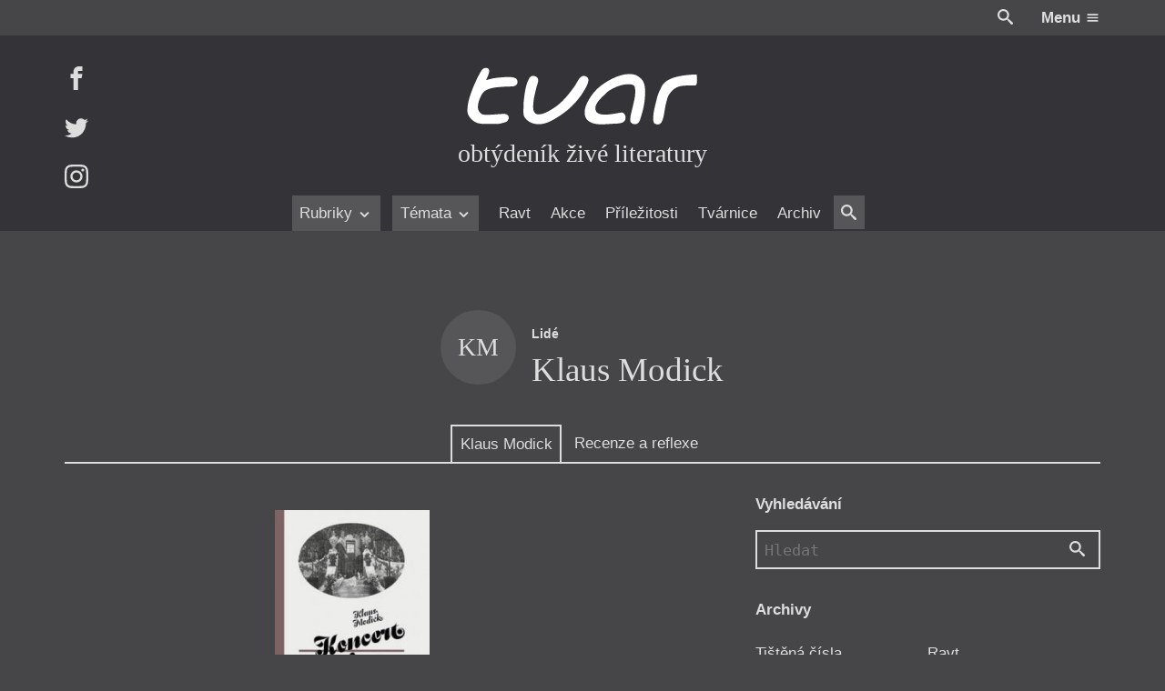

--- FILE ---
content_type: text/html; charset=UTF-8
request_url: https://itvar.cz/lide/klaus-modick
body_size: 26092
content:

<!DOCTYPE html>
<html lang="cs">

	<head prefix="og: http://ogp.me/ns#">

		
	<meta name="description" content="obtýdeník živé literatury">

	<meta charset="UTF-8">
	<meta content="ie=edge" http-equiv="x-ua-compatible">
	<meta name="viewport" content="width=device-width">
	<link rel="alternate" type="application/rss+xml" title="iTvar Feed" href="https://itvar.cz/feed">

	
<link rel="apple-touch-icon" sizes="180x180" href="/apple-touch-icon.png?v=4.10">
<link rel="icon" type="image/png" href="/favicon-32x32.png?v=4.10" sizes="32x32">
<link rel="icon" type="image/png" href="/favicon-16x16.png?v=4.10" sizes="16x16">
<link rel="manifest" href="/manifest.json?v=4.10">
<link rel="mask-icon" href="/safari-pinned-tab.svg?v=4.10" color="#5bbad5">
<meta name="theme-color" content="#333333">

	<link rel="search" type="application/opensearchdescription+xml" href="/opensearch.xml" title="iTvar">

	<meta content="https://itvar.cz/app/uploads/2017/03/Modick.jpg" name="twitter:image:src" />
	<meta content="@tvarmag" name="twitter:site" />
	<meta content="summary" name="twitter:card" />
	<meta content="obtýdeník živé literatury" name="twitter:description" />

	<meta property="og:title" content="iTvar" />
	<meta property="og:image" content="https://itvar.cz/app/uploads/2017/03/Modick.jpg" />
	<meta property="og:site_name" content="iTvar" />
	<meta property="og:type" content="profile" />
	<meta property="og:description" content="obtýdeník živé literatury" />
	<meta property="og:url" content="https://itvar.cz/lide/klaus-modick" />

	<script>
	  (function(i,s,o,g,r,a,m){i['GoogleAnalyticsObject']=r;i[r]=i[r]||function(){
	  (i[r].q=i[r].q||[]).push(arguments)},i[r].l=1*new Date();a=s.createElement(o),
	  m=s.getElementsByTagName(o)[0];a.async=1;a.src=g;m.parentNode.insertBefore(a,m)
	  })(window,document,'script','https://www.google-analytics.com/analytics.js','ga');

	  ga('create', 'UA-84020789-1', 'auto');
	  ga('send', 'pageview');
</script>

	<title>Klaus Modick &#8211; iTvar</title>
<link rel='dns-prefetch' href='//fonts.googleapis.com' />
<link rel='stylesheet' id='gfonts.css-css'  href='https://fonts.googleapis.com/css?family=Cardo:400,400i,700,700i&#038;subset=latin-ext' type='text/css' media='all' />
<link rel='stylesheet' id='app.css-css'  href='https://itvar.cz/app/themes/cibulka-wp-theme/theme/assets/css/app.min.css' type='text/css' media='all' />
<script type='text/javascript' src='//code.jquery.com/jquery-3.2.1.min.js'></script>
<script type='text/javascript'>
window.jquery || document.write("<script src=\"https://itvar.cz/app/themes/nest-wp-theme/theme/assets/js/fallback/jquery.min.js\"><\/script>")
</script>
<script type='text/javascript'>
/* <![CDATA[ */
var lcl = {"admin_url":"https:\/\/itvar.cz\/wp\/wp-admin\/admin-ajax.php","gmap":"AIzaSyBxBeDXpqftjkizhD_2j8q55eZ2qltPmYk"};
/* ]]> */
</script>
<script type='text/javascript' src='https://itvar.cz/app/themes/cibulka-wp-theme/theme/assets/js/app.min.js'></script>
<script type='text/javascript' src='https://itvar.cz/app/themes/cibulka-wp-theme/theme/assets/js/scroller.min.js'></script>
<link rel='https://api.w.org/' href='https://itvar.cz/wp-json/' />

</head>

	<body class="archive tax-lide term-klaus-modick term-1011">
	
		<div id="wrapper">

			
<header id="header" class="l-rel bg-black">
	
	<div class="header__top w-max--full l-ma ta-right clearfix md-y__t-y sm-y__t-yy">
		<div class="r">
			<a href="#" class="js-toggler svg wh va-middle l-rel" data-target="body" data-class="is-search-opened" style="top: -2px; margin-right: 1.5em;">
				<svg role='presentation'><use xlink:href='https://itvar.cz/app/themes/cibulka-wp-theme/theme/assets/sprite/svgIco.svg?ver=4.10#search'/></svg>			</a>
			<a href="#" class="js-toggler l-iblock l-pad--1-2" data-target="body" data-class="is-menu-opened">
				<span class="clr-white b">Menu</span>
				<span class="svg wh clr-white l-rel va-middle" style="top: -1px">
					<svg role='presentation'><use xlink:href='https://itvar.cz/app/themes/cibulka-wp-theme/theme/assets/sprite/svgIco.svg?ver=4.10#menu'/></svg>				</span>
			</a>
		</div>
	</div>

	<div class="bg-black-x">

		<div class="w-max--full l-ma l-rel l-pad-b--2">

			<a href="https://itvar.cz/" class="header__logo  l-block center ta-center l-pad--2">
				<h1 class="w-100 l-ma l-mb--1-2 svg">
					<svg xmlns="http://www.w3.org/2000/svg" viewBox="64.265 242.14 348 88.5">
  <title>
    Tvar: Obtýdeník živé literatury
  </title>
  <path class="tl-l tl-l__r" fill="#FFF" d="M410.268 254.268h-.215c-7.342.152-18.538.733-28.85 3.21-10.3 2.49-19.713 6.887-23.48 14.684-1.225 2.527-2.286 4.612-3.26 6.71s-1.856 4.22-2.69 6.81c-.695 2.137-1.365 4.753-2.01 7.38-.645 2.63-1.25 5.283-1.832 7.52-.555 2.136-2.02 8.354-2.665 14.368s-.48 11.803 2.25 13.066c5.47 2.526 8.63.58 10.702-3.678 2.072-4.27 3.058-10.854 4.145-17.64.733-4.55 1.72-9.264 2.844-13.307 1.124-4.043 2.375-7.417 3.64-9.274 3.335-4.903 6.81-8.188 10.917-10.248 4.107-2.072 8.833-2.932 14.67-3.008 1.277-.013 3.97-.025 6.673-.05 2.705-.026 5.435-.05 6.748-.102.442-.013.82-.177 1.138-.455.315-.278.58-.67.796-1.162.278-.644.48-1.44.62-2.324.138-.885.2-1.87.24-2.895.037-1.225.012-2.5-.04-3.714-.012-.34-.037-.695-.05-1.023-.05-.834-.1-1.63-.14-2.325-.037-.556-.075-1.062-.088-1.48-.05-.44-.075-.794-.062-1.06"/>
  <path class="tl-l tl-l__a" fill="#FFF" d="M298.005 311.133c5.346.973 7.127 8.454 4.006 12.637-3.03 4.056-10.967 4.08-15.377 4.208-9.604.29-23.454 2.438-32.64-.847-8.67-3.096-11.386-8.542-11.79-14.746-.897-13.647 12.61-31.376 21.33-38.807 9.553-8.15 29.05-20.054 45.226-19.953 4.965.025 9.805.57 13.71 3.488 2.16 1.617 4.802 3.576 6.255 5.674 4.068 5.913 4.36 13.812 4.106 21.798-.365 11.853-3.145 24.262-6.343 33.612-1.3 3.79-2.147 8.644-6.545 10.198-4.082 1.44-9.478-1.214-9.478-5.522 0-8.037 2.982-15.505 4.55-23.327 1.212-6.053 2.905-11.448 2.98-17.324.04-2.893.254-6.608-.782-9.477-.936-2.59-3.74-3.538-7.342-3.79-5.257-.367-11.98 1.073-14.14 1.73-6.016 1.857-16.517 6.495-20.952 11.057-5.08 5.23-14.95 13.18-16.326 20.75-3.524 19.055 29.697 9.805 39.553 8.643"/>
  <path class="tl-l tl-l__v" fill="#FFF" d="M160.104 258.502c-5.585 8.378-7.09 19.183-8.504 28.938-.77 5.32-1.15 10.652-1.138 16.036.013 5.03-.947 11.41 2.187 15.694 5.584 7.657 15.794 10.59 24.842 9.325 10.514-1.466 19.915-7.53 28.635-13.243 15.39-10.06 29.09-24.88 37.707-41.156 2.932-5.548 7.897-15.417-1.593-17.68-3.612-.858-7.315 2.516-9.06 5.31-2.526 4.067-4.56 8.212-7.442 12.08-8.87 11.928-17.426 22.694-30.074 30.87-5.51 3.563-10.603 6.508-16.832 8.542-2.237.733-4.84.657-7.19.645-2.287-.013-3.223-1.05-4.638-2.742-2.817-3.36-1.97-10.45-1.706-14.544.48-7.557 2.806-15.365 4.537-22.72 1.124-4.727 5.28-12.662.013-16.11-2.123-1.392-6.8-2.15-8.846-.115-1.112 1.113-1.87 2.415-2.768 3.69.404-.582 1.263-2.603 1.87-2.818-4.208 6.305.038-.013 0 0"/>
  <path class="tl-l tl-l__t" fill="#FFF" d="M94.938 261.22c2.615-5.232 8.87-18.134-2.527-16.58-3.6.493-5.724 5.055-7.404 7.835-2.085 3.437-3.69 7.114-5.434 10.73-3.146 6.53-5.774 12.824-8.138 19.7-1.276 3.7-2.4 7.53-3.323 11.17-1.06 4.145-1.566 8.504-1.756 12.787-.15 3.652.455 7.077 2.502 10.147 2.085 3.12 4.903 5.8 8.075 7.86 6.356 4.105 14.368 3.474 21.61 3.474h12.054c3.867 0 6.635-.936 10.362-2.02 2.01-.583 4.03-.67 5.257-2.402.896-1.25 2.262-3.108 2.186-4.676-.253-4.46-3.07-5.913-7.305-5.913-7.657 0-15.214 1.264-22.885 1.264-3.196 0-8.49.505-11.12-1.53-3.096-2.388-5.017-5.47-5.017-9.69 0-3.78.81-7.267 2.06-10.894 1.112-3.235 3.678-8.96 6.078-11.373 1.265-1.264 2.58-2.653 4.41-3.487 4.5-2.072 8.885-3.298 14.47-4.006 7.014-.897 14.128-1.15 21.19-1.34 4.007-.113 7.268.178 10.06-3.07 2.048-2.39 1.188-7.91-1.845-9.338-6.57-3.098-16.68-1.404-22.05-1.177-6.95.304-15.354 1.908-21.95 4.107.115-.507.215-1.088.443-1.58"/>
</svg>
				</h1>
				<div class="t-serif t-x">obtýdeník živé literatury</div>
			</a>

			<div id="menu" class="menufix l-abs b-0 l-0 w-100 bg-black-x">

				<div class="menu__scrollup w-max--full l-ma l-mb l-none">
					<div class="l-table w-100">
						<div class="l-cell">
							<a href="https://itvar.cz/" class=" svg va-middle" style="width: 6em">
								<svg xmlns="http://www.w3.org/2000/svg" viewBox="64.265 242.14 348 88.5">
  <title>
    Tvar: Obtýdeník živé literatury
  </title>
  <path class="tl-l tl-l__r" fill="#FFF" d="M410.268 254.268h-.215c-7.342.152-18.538.733-28.85 3.21-10.3 2.49-19.713 6.887-23.48 14.684-1.225 2.527-2.286 4.612-3.26 6.71s-1.856 4.22-2.69 6.81c-.695 2.137-1.365 4.753-2.01 7.38-.645 2.63-1.25 5.283-1.832 7.52-.555 2.136-2.02 8.354-2.665 14.368s-.48 11.803 2.25 13.066c5.47 2.526 8.63.58 10.702-3.678 2.072-4.27 3.058-10.854 4.145-17.64.733-4.55 1.72-9.264 2.844-13.307 1.124-4.043 2.375-7.417 3.64-9.274 3.335-4.903 6.81-8.188 10.917-10.248 4.107-2.072 8.833-2.932 14.67-3.008 1.277-.013 3.97-.025 6.673-.05 2.705-.026 5.435-.05 6.748-.102.442-.013.82-.177 1.138-.455.315-.278.58-.67.796-1.162.278-.644.48-1.44.62-2.324.138-.885.2-1.87.24-2.895.037-1.225.012-2.5-.04-3.714-.012-.34-.037-.695-.05-1.023-.05-.834-.1-1.63-.14-2.325-.037-.556-.075-1.062-.088-1.48-.05-.44-.075-.794-.062-1.06"/>
  <path class="tl-l tl-l__a" fill="#FFF" d="M298.005 311.133c5.346.973 7.127 8.454 4.006 12.637-3.03 4.056-10.967 4.08-15.377 4.208-9.604.29-23.454 2.438-32.64-.847-8.67-3.096-11.386-8.542-11.79-14.746-.897-13.647 12.61-31.376 21.33-38.807 9.553-8.15 29.05-20.054 45.226-19.953 4.965.025 9.805.57 13.71 3.488 2.16 1.617 4.802 3.576 6.255 5.674 4.068 5.913 4.36 13.812 4.106 21.798-.365 11.853-3.145 24.262-6.343 33.612-1.3 3.79-2.147 8.644-6.545 10.198-4.082 1.44-9.478-1.214-9.478-5.522 0-8.037 2.982-15.505 4.55-23.327 1.212-6.053 2.905-11.448 2.98-17.324.04-2.893.254-6.608-.782-9.477-.936-2.59-3.74-3.538-7.342-3.79-5.257-.367-11.98 1.073-14.14 1.73-6.016 1.857-16.517 6.495-20.952 11.057-5.08 5.23-14.95 13.18-16.326 20.75-3.524 19.055 29.697 9.805 39.553 8.643"/>
  <path class="tl-l tl-l__v" fill="#FFF" d="M160.104 258.502c-5.585 8.378-7.09 19.183-8.504 28.938-.77 5.32-1.15 10.652-1.138 16.036.013 5.03-.947 11.41 2.187 15.694 5.584 7.657 15.794 10.59 24.842 9.325 10.514-1.466 19.915-7.53 28.635-13.243 15.39-10.06 29.09-24.88 37.707-41.156 2.932-5.548 7.897-15.417-1.593-17.68-3.612-.858-7.315 2.516-9.06 5.31-2.526 4.067-4.56 8.212-7.442 12.08-8.87 11.928-17.426 22.694-30.074 30.87-5.51 3.563-10.603 6.508-16.832 8.542-2.237.733-4.84.657-7.19.645-2.287-.013-3.223-1.05-4.638-2.742-2.817-3.36-1.97-10.45-1.706-14.544.48-7.557 2.806-15.365 4.537-22.72 1.124-4.727 5.28-12.662.013-16.11-2.123-1.392-6.8-2.15-8.846-.115-1.112 1.113-1.87 2.415-2.768 3.69.404-.582 1.263-2.603 1.87-2.818-4.208 6.305.038-.013 0 0"/>
  <path class="tl-l tl-l__t" fill="#FFF" d="M94.938 261.22c2.615-5.232 8.87-18.134-2.527-16.58-3.6.493-5.724 5.055-7.404 7.835-2.085 3.437-3.69 7.114-5.434 10.73-3.146 6.53-5.774 12.824-8.138 19.7-1.276 3.7-2.4 7.53-3.323 11.17-1.06 4.145-1.566 8.504-1.756 12.787-.15 3.652.455 7.077 2.502 10.147 2.085 3.12 4.903 5.8 8.075 7.86 6.356 4.105 14.368 3.474 21.61 3.474h12.054c3.867 0 6.635-.936 10.362-2.02 2.01-.583 4.03-.67 5.257-2.402.896-1.25 2.262-3.108 2.186-4.676-.253-4.46-3.07-5.913-7.305-5.913-7.657 0-15.214 1.264-22.885 1.264-3.196 0-8.49.505-11.12-1.53-3.096-2.388-5.017-5.47-5.017-9.69 0-3.78.81-7.267 2.06-10.894 1.112-3.235 3.678-8.96 6.078-11.373 1.265-1.264 2.58-2.653 4.41-3.487 4.5-2.072 8.885-3.298 14.47-4.006 7.014-.897 14.128-1.15 21.19-1.34 4.007-.113 7.268.178 10.06-3.07 2.048-2.39 1.188-7.91-1.845-9.338-6.57-3.098-16.68-1.404-22.05-1.177-6.95.304-15.354 1.908-21.95 4.107.115-.507.215-1.088.443-1.58"/>
</svg>
							</a>
						</div>
						<div class="l-cell ta-center t-serif t-x i md-y__none">
							obtýdeník živé literatury						</div>
						<div class="l-cell ta-right">
														<a href="#" class="js-toggler l-iblock button brdr" data-target="body" data-class="is-menu-opened">
								<span class="clr-white b">Menu</span>
								<span class="svg wh clr-white l-rel va-middle" style="top: -1px">
									<svg role='presentation'><use xlink:href='https://itvar.cz/app/themes/cibulka-wp-theme/theme/assets/sprite/svgIco.svg?ver=4.10#menu'/></svg>								</span>
							</a>
						</div>
					</div>
				</div>

				<nav class="ta-center">
					<div class="menufix__wrap l-rel md-y__t-y sm-y__t-yy">
						
<div class="js-scroller js-scroller--h" data-dir="h">

	
	<a href="#" class="js-scroller__button up">
		<span class="svg wh">
			<svg role='presentation'><use xlink:href='https://itvar.cz/app/themes/cibulka-wp-theme/theme/assets/sprite/svgIco.svg?ver=4.10#chevron-left'/></svg>		</span>
	</a>

	<div class="js-scroller__main l-rel ta-center l-pad-h">
		<div class="l-iblock l-rel" style="max-width: 100%;">
			<div class="js-scroller__wrap">
				<div class="js-scroller__con nowrap l-iblock">
					<ul>
													<li class="js-scroller__li">
								
<a href="#" title="Rubriky" class=" is-rollup" data-term_id="3496">	Rubriky			<span class="svg wh va-middle"><svg role='presentation'><use xlink:href='https://itvar.cz/app/themes/cibulka-wp-theme/theme/assets/sprite/svgIco.svg?ver=4.10#chevron-down'/></svg></span>
	</a>							</li>
													<li class="js-scroller__li">
								
<a href="#" title="Témata" class=" is-rollup" data-term_id="3497">	Témata			<span class="svg wh va-middle"><svg role='presentation'><use xlink:href='https://itvar.cz/app/themes/cibulka-wp-theme/theme/assets/sprite/svgIco.svg?ver=4.10#chevron-down'/></svg></span>
	</a>							</li>
													<li class="js-scroller__li">
								
<a href="https://itvar.cz/ravt/" title="Ravt" data-term_id="4">	Ravt	</a>							</li>
													<li class="js-scroller__li">
								
<a href="https://itvar.cz/akce/" title="Akce" data-term_id="-230">	Akce	</a>							</li>
													<li class="js-scroller__li">
								
<a href="https://itvar.cz/prilezitost/" title="Příležitosti" data-term_id="-297">	Příležitosti	</a>							</li>
													<li class="js-scroller__li">
								
<a href="https://itvar.cz/tvarnice/" title="Tvárnice" data-term_id="5">	Tvárnice	</a>							</li>
													<li class="js-scroller__li">
								
<a href="https://itvar.cz/archiv/" title="Archiv" data-term_id="3553">	Archiv	</a>							</li>
													<li class="js-scroller__li">
								
<a href="#" class="js-toggler svg va-middle l-rel bg-black-y l-pad-h--1-2 l-pad--1-2" data-class="is-search-opened" data-target="body" style="top: -2px">				<span class="svg wh va-middle"><svg role='presentation'><use xlink:href='https://itvar.cz/app/themes/cibulka-wp-theme/theme/assets/sprite/svgIco.svg?ver=4.10#search'/></svg></span>
	</a>							</li>
											</ul>
				</div>
			</div>
							<div class="js-rollup">
					<ul class="l-pad--1-2 l-pad-h--1-2">
													<li><a href="https://itvar.cz/category/beletrie/" class="l-pad--1-2 l-pad-h--1-2 brdr-b">Beletrie</a></li>
													<li><a href="https://itvar.cz/category/drobna-publicistika/" class="l-pad--1-2 l-pad-h--1-2 brdr-b">Drobná publicistika</a></li>
													<li><a href="https://itvar.cz/category/esejistika/" class="l-pad--1-2 l-pad-h--1-2 brdr-b">Esejistika</a></li>
													<li><a href="https://itvar.cz/category/recenze-a-reflexe/" class="l-pad--1-2 l-pad-h--1-2 brdr-b">Recenze a reflexe</a></li>
													<li><a href="https://itvar.cz/category/reportaze/" class="l-pad--1-2 l-pad-h--1-2 brdr-b">Reportáže</a></li>
													<li><a href="https://itvar.cz/category/rozhovory/" class="l-pad--1-2 l-pad-h--1-2 brdr-b">Rozhovory</a></li>
											</ul>
				</div>
							<div class="js-rollup">
					<ul class="l-pad--1-2 l-pad-h--1-2">
													<li><a href="https://itvar.cz/tag/zeny-v-katolicke-literature/" class="l-pad--1-2 l-pad-h--1-2 brdr-b">Ženy v katolické literatuře</a></li>
													<li><a href="https://itvar.cz/tag/prave-vychazi/" class="l-pad--1-2 l-pad-h--1-2 brdr-b">Právě vychází</a></li>
													<li><a href="https://itvar.cz/tag/mauzoleum/" class="l-pad--1-2 l-pad-h--1-2 brdr-b">Mauzoleum</a></li>
													<li><a href="https://itvar.cz/tag/divadlo/" class="l-pad--1-2 l-pad-h--1-2 brdr-b">Divadlo</a></li>
													<li><a href="https://itvar.cz/tag/historie-kolonialismu/" class="l-pad--1-2 l-pad-h--1-2 brdr-b">Historie kolonialismu</a></li>
													<li><a href="https://itvar.cz/tag/dokument/" class="l-pad--1-2 l-pad-h--1-2 brdr-b">Dokument</a></li>
													<li><a href="https://itvar.cz/tag/vyrocni-ceny/" class="l-pad--1-2 l-pad-h--1-2 brdr-b">Výroční ceny</a></li>
											</ul>
				</div>
					</div>
	</div>

	<a href="#" class="js-scroller__button down">
		<span class="svg wh">
			<svg role='presentation'><use xlink:href='https://itvar.cz/app/themes/cibulka-wp-theme/theme/assets/sprite/svgIco.svg?ver=4.10#chevron-right'/></svg>		</span>
	</a>

	
</div>
					</div>
				</nav>
			</div>

			<div class="header__social l-abs t-0 l-0 md-y__t-y sm-y__t-yy">
									<a href="https://facebook.com/itvar" class="header__social-i l-block l-mb--last">
						<span class="svg wh">
							<svg role='presentation'><use xlink:href='https://itvar.cz/app/themes/cibulka-wp-theme/theme/assets/sprite/svgIco.svg?ver=4.10#facebook'/></svg>						</span>
					</a>
									<a href="https://twitter.com/tvarmag" class="header__social-i l-block l-mb--last">
						<span class="svg wh">
							<svg role='presentation'><use xlink:href='https://itvar.cz/app/themes/cibulka-wp-theme/theme/assets/sprite/svgIco.svg?ver=4.10#twitter'/></svg>						</span>
					</a>
									<a href="https://instagram.com/tvarmag" class="header__social-i l-block l-mb--last">
						<span class="svg wh">
							<svg role='presentation'><use xlink:href='https://itvar.cz/app/themes/cibulka-wp-theme/theme/assets/sprite/svgIco.svg?ver=4.10#instagram'/></svg>						</span>
					</a>
							</div>
			
		</div>

	</div>

</header>
			<div id="notice">
								
<noscript>
	<div class="notice-top bg-warning clr-white">
		<div class="notice-top-con">
			<div class="content">
				<div class="l-mb ta-center"><span class="svg wh-x"><svg role='presentation'><use xlink:href='https://itvar.cz/app/themes/cibulka-wp-theme/theme/assets/sprite/svgIco.svg?ver=4.10#warning'/></svg></span></div>
				<p>Zdá se, že máte vypnutý Javascript. Určitě k tomu máte své důvody, ale na stránce vám nebude fungovat vše.</p>
			</div>
		</div>
	</div>
</noscript>

	<!--[if IE]>
		<div class="notice-top bg-warning clr-white">
			<div class="notice-top-con">
				<div class="content">

					<div class="l-mb ta-center"><span class="svg wh-x"><svg role='presentation'><use xlink:href='https://itvar.cz/app/themes/cibulka-wp-theme/theme/assets/sprite/svgIco.svg?ver=4.10#warning'/></svg></span></div>
					<p>Zdá se, že používate velmi starý Internet Explorer. Podporujeme většinu standardních prohlížečů, pokud ale chcete aby vám web správně fungoval, přejděte prosím na moderní a rychlý prohlížeč ...</p>
				
					<div class="clearfix l-table l-ma ta-center t-reset">
													<a href="https://www.google.com/chrome/index.html" class="l-iblock l-pad-h bg-black-x l-pad">
								<div style="margin-bottom: 0.5em;">
									<span class="svg wh-x l-rel" style="top: -3px;">
										<svg role='presentation'><use xlink:href='https://itvar.cz/app/themes/cibulka-wp-theme/theme/assets/sprite/svgIco.svg?ver=4.10#chrome'/></svg>									</span>
								</div>
								<div>Chrome</div>
							</a>
													<a href="https://www.mozilla.org/firefox/new/" class="l-iblock l-pad-h bg-black-x l-pad">
								<div style="margin-bottom: 0.5em;">
									<span class="svg wh-x l-rel" style="top: -3px;">
										<svg role='presentation'><use xlink:href='https://itvar.cz/app/themes/cibulka-wp-theme/theme/assets/sprite/svgIco.svg?ver=4.10#firefox'/></svg>									</span>
								</div>
								<div>Firefox</div>
							</a>
													<a href="http://www.opera.com" class="l-iblock l-pad-h bg-black-x l-pad">
								<div style="margin-bottom: 0.5em;">
									<span class="svg wh-x l-rel" style="top: -3px;">
										<svg role='presentation'><use xlink:href='https://itvar.cz/app/themes/cibulka-wp-theme/theme/assets/sprite/svgIco.svg?ver=4.10#opera'/></svg>									</span>
								</div>
								<div>Opera</div>
							</a>
											</div>

				</div>
			</div>
		</div>
	<![endif]-->

							</div>

			<main id="main" class="l-rel">
				
<div class="w-max--full l-ma clearfix">
	
	
	<div class="l-mt--5">
		
<div class="abox js-move-box l-mt abox--sidebar">

			<div class="l-mb">
			<div class="l-rel">
				
				<header class="l-table l-ma abox__title md-y__ta-center">
											<div class="md-x__cell va-middle md-x__pad-r">
							<div class="t-x">
								<span class="author-pic ta-center l-iblock va-middle l-mb author-pic--nope"><!--
	--><span class="wh-xx circle of-h t-serif l-rel bg-black-y clr-white l-iblock va-middle">
		KM	</span><!--
--></span>							</div>
						</div>
										<div class="md-x__cell va-middle">
						<p class="t-y b l-mb--1-2">Lidé</p>
						<h2 class="t-xx t-serif ta-center">Klaus Modick</h2>
					</div>
				</header>

				
			</div>
		</div>
	
	<div class="l-rel abox__nav brdr-b sm-y__t-yy md-y__t-y">
		
<div class="js-scroller js-scroller--h" data-dir="h">

	
	<a href="#" class="js-scroller__button up">
		<span class="svg wh">
			<svg role='presentation'><use xlink:href='https://itvar.cz/app/themes/cibulka-wp-theme/theme/assets/sprite/svgIco.svg?ver=4.10#chevron-left'/></svg>		</span>
	</a>

	<div class="js-scroller__main l-rel ta-center l-pad-h">
		<div class="l-iblock l-rel" style="max-width: 100%;">
			<div class="js-scroller__wrap">
				<div class="js-scroller__con nowrap l-iblock">
					<ul>
													<li class="js-scroller__li">
								
<a class="js-move-box-link is-active" href="https://itvar.cz/lide/klaus-modick" title="Klaus Modick">	Klaus Modick	</a>							</li>
													<li class="js-scroller__li">
								
<a class="js-move-box-link" href="https://itvar.cz/category/recenze-a-reflexe" title="Recenze a reflexe">	Recenze a reflexe	</a>							</li>
											</ul>
				</div>
			</div>
					</div>
	</div>

	<a href="#" class="js-scroller__button down">
		<span class="svg wh">
			<svg role='presentation'><use xlink:href='https://itvar.cz/app/themes/cibulka-wp-theme/theme/assets/sprite/svgIco.svg?ver=4.10#chevron-right'/></svg>		</span>
	</a>

	
</div>
	</div>

	<div class="clearfix">

		
		<div class="abox__content l-rel of-h big-y__mb--3">
			<div class="js-move-box__wrap l-table clr-white l-pad" style="width: 200%; margin-left: 0; table-layout: fixed;">

									<div class="abox__con post-list-wrap l-cell l-rel is-active newie-list newie-list--lide" style="width: 50%;">
						<div class="abox__posts post-list">

															
<div class="l-rel">

	<div id="news-replace">
		
			<ul id="abox-list-0" class="post-list__ul">
									<li class="post-list__i">
						
<div class="l-rel">
	<article class="newie newie-post clearfix">

					
	<div class="newie__pic-wrap ta-center l-mb--1-2">

		
			
<a class="bg-secondary w-max-yy l-ma l-rel l-block poster" href="https://itvar.cz/dekorater-vogeler-a-parazit-rilke" title="Obálka Koncert bez básníka">			<img src="https://itvar.cz/app/uploads/2017/03/Modick-196x300.jpg" class="w-100" alt="Dekoratér Vogeler a parazit Rilke" sizes="10em" title="Obálka Koncert bez básníka" srcset="https://itvar.cz/app/uploads/2017/03/Modick-150x150.jpg 150w, https://itvar.cz/app/uploads/2017/03/Modick-196x300.jpg 196w, https://itvar.cz/app/uploads/2017/03/Modick.jpg 278w, [data-uri] 1w" />	</a>
			</div>
		
		<div class="newie__con">

			
			<div class="newie__text">
				
				<header class="newie__header">					
<div class="single__head single__head--single l-mb">

	
	
	
		
					<div class="newie__head-top l-mb--1-3">
				
	<div class="l-mb--1-3--last l-table newie__meta-item ta-left">

		<strong class='nowrap'>Klaus Modick</strong>  – <em class="i">Koncert bez básníka</em>		
	</div>
			</div>
		
					<h2 class="newie__heading">				<a href="https://itvar.cz/dekorater-vogeler-a-parazit-rilke">					Dekoratér Vogeler a parazit Rilke				</a>			</h2>				
					<div class="newie__head-bottom l-mt--1-2">
				
	<div class="l-mb--1-3--last l-table newie__meta-item ta-left">

		Reflektuje Jakub Ehrenberger		
	</div>
			</div>
		
	
	
	
</div>
				</header>
									<div class="l-mb content">
						<p>Ne, Modickův román rozhodně není apoteózou pražského rodáka – spíše jejím opakem.</p>
					</div>
				
									<div><a href="https://itvar.cz/dekorater-vogeler-a-parazit-rilke" class="newie__read-more"><div class="clr-action"><span class="text l-iblock l-mr--1-2">Přečíst</span><span class="svg wh" style="margin-right: -0.5em"><svg role='presentation'><use xlink:href='https://itvar.cz/app/themes/cibulka-wp-theme/theme/assets/sprite/svgIco.svg?ver=4.10#right'/></svg></span></div></a></div>
				
				
									<div class="newie__meta-below-content"> 
						
	<div class="l-mb--1-3--last l-table newie__meta-item ta-left">

		<div><strong>Recenze a reflexe</strong> – Recenze</div>		
	</div>
	<div class="l-mb--1-3--last l-table newie__meta-item ta-left">

		Z čísla 5/2017		
	</div>
					</div>
				
			</div>

			
		</div>

	</article>
</div>
					</li>

							</ul>

		
		
	</div>

			<div class="loader l-mb--3">
			
<div class="loader__con l-table w-100 nowrap clr-white-x">
	<div class="l-cell md-x__pad-r--2 l-pad-r">
		<div class="bg-white-x" style="width: 5em; height: 5em;"></div>
	</div>
	<div class="l-cell w-100 t-x va-middle">
					<div class="l-pad--1-2 l-rel axis-h" style="width: 75%"></div>
					<div class="l-pad--1-2 l-rel axis-h" style="width: 90%"></div>
					<div class="l-pad--1-2 l-rel axis-h" style="width: 80%"></div>
			</div>
</div>
		</div>
	
</div>							
							
						</div>
					</div>
									<div class="abox__con post-list-wrap l-cell l-rel  newie-list newie-list--lide" style="width: 50%;">
						<div class="abox__posts post-list">

															
<div class="l-rel">

	<div id="news-replace">
		
			<ul id="abox-list-1" class="post-list__ul">
									<li class="post-list__i">
						
<div class="l-rel">
	<article class="newie newie-post clearfix">

					
	<div class="newie__pic-wrap ta-center l-mb--1-2">

		
			
<a class="bg-secondary w-max-yy l-ma l-rel l-block poster" href="https://itvar.cz/dekorater-vogeler-a-parazit-rilke" title="Obálka Koncert bez básníka">			<img src="https://itvar.cz/app/uploads/2017/03/Modick-196x300.jpg" class="w-100" alt="Dekoratér Vogeler a parazit Rilke" sizes="10em" title="Obálka Koncert bez básníka" srcset="https://itvar.cz/app/uploads/2017/03/Modick-150x150.jpg 150w, https://itvar.cz/app/uploads/2017/03/Modick-196x300.jpg 196w, https://itvar.cz/app/uploads/2017/03/Modick.jpg 278w, [data-uri] 1w" />	</a>
			</div>
		
		<div class="newie__con">

			
			<div class="newie__text">
				
				<header class="newie__header">					
<div class="single__head single__head--single l-mb">

	
	
	
		
					<div class="newie__head-top l-mb--1-3">
				
	<div class="l-mb--1-3--last l-table newie__meta-item ta-left">

		<strong class='nowrap'>Klaus Modick</strong>  – <em class="i">Koncert bez básníka</em>		
	</div>
			</div>
		
					<h2 class="newie__heading">				<a href="https://itvar.cz/dekorater-vogeler-a-parazit-rilke">					Dekoratér Vogeler a parazit Rilke				</a>			</h2>				
					<div class="newie__head-bottom l-mt--1-2">
				
	<div class="l-mb--1-3--last l-table newie__meta-item ta-left">

		Reflektuje Jakub Ehrenberger		
	</div>
			</div>
		
	
	
	
</div>
				</header>
									<div class="l-mb content">
						<p>Ne, Modickův román rozhodně není apoteózou pražského rodáka – spíše jejím opakem.</p>
					</div>
				
									<div><a href="https://itvar.cz/dekorater-vogeler-a-parazit-rilke" class="newie__read-more"><div class="clr-action"><span class="text l-iblock l-mr--1-2">Přečíst</span><span class="svg wh" style="margin-right: -0.5em"><svg role='presentation'><use xlink:href='https://itvar.cz/app/themes/cibulka-wp-theme/theme/assets/sprite/svgIco.svg?ver=4.10#right'/></svg></span></div></a></div>
				
				
									<div class="newie__meta-below-content"> 
						
	<div class="l-mb--1-3--last l-table newie__meta-item ta-left">

		<div><strong>Recenze a reflexe</strong> – Recenze</div>		
	</div>
	<div class="l-mb--1-3--last l-table newie__meta-item ta-left">

		Z čísla 5/2017		
	</div>
					</div>
				
			</div>

			
		</div>

	</article>
</div>
					</li>

							</ul>

		
		
	</div>

			<div class="loader l-mb--3">
			
<div class="loader__con l-table w-100 nowrap clr-white-x">
	<div class="l-cell md-x__pad-r--2 l-pad-r">
		<div class="bg-white-x" style="width: 5em; height: 5em;"></div>
	</div>
	<div class="l-cell w-100 t-x va-middle">
					<div class="l-pad--1-2 l-rel axis-h" style="width: 75%"></div>
					<div class="l-pad--1-2 l-rel axis-h" style="width: 90%"></div>
					<div class="l-pad--1-2 l-rel axis-h" style="width: 80%"></div>
			</div>
</div>
		</div>
	
</div>							
							
						</div>
					</div>
				
			</div>
		</div>

					<div class="abox__sidebar big-x__sticky big-x__pad--2">
				

<div class="l-mb--2--last">

	<div class="l-mb"><strong>Vyhledávání</strong></div>

	
<form id="searchform-1" action="https://itvar.cz/" role="search" method="get" class="searchform">
	<div class="l-rel">

		<input name="s" id="searchinput-1" placeholder="Hledat" class="brdr l-block l-pad--1-2 l-pad-h--1-2 t-mono w-100" type="text" autocomplete="off" /><!--

		--><button type="submit" class="l-abs t-0 r-0 l-pad--1-2 l-pad-h">
			<span class="svg wh va-middle">
				<svg role='presentation'><use xlink:href='https://itvar.cz/app/themes/cibulka-wp-theme/theme/assets/sprite/svgIco.svg?ver=4.10#search'/></svg>			</span>
		</button>

	</div>

</form>
</div>

<div class="l-mb--2--last">
	
	<div class="l-mb"><strong>Archivy</strong></div>

	<ul class="link-list">
		<!--
			--><li class="l-iblock w-50 l-pad-r">
				<a href="https://itvar.cz/archiv">Tištěná čísla</a>
			</li><!--
		--><!--
			--><li class="l-iblock w-50 l-pad-r">
				<a href="https://itvar.cz/ravt">Ravt</a>
			</li><!--
		--><!--
			--><li class="l-iblock w-50 l-pad-r">
				<a href="https://itvar.cz/akce">Akce</a>
			</li><!--
		--><!--
			--><li class="l-iblock w-50 l-pad-r">
				<a href="https://itvar.cz/prilezitosti">Příležitosti</a>
			</li><!--
		-->	</ul>

</div>

<div class="l-mb--2--last">
	
	<div class="l-mb"><strong>Starší obsah</strong></div>

	<div class="content t-y">
		<p>Pro obsah starší roku 2015 můžete zapátrat na našem starém webu: <a href="http://old.itvar.cz">http://old.itvar.cz</a>.</p>

		<p>Pokud Vám můžeme s čímkoliv pomoci, napište nám!</p>
	</div>

</div>			</div>
		
	</div>
	
</div>	</div>

</div>


<div class="editor-box l-pad--3 bg-black-y l-mt--5 author-pic-wrap--big">
	<div class="w-max--full l-ma">

		<div class="w-max l-ma">

			<header class="bg-white clr-black l-pad--1-2 l-pad-h l-table l-ma">
				<h2 class="t-x t-serif">Edituje</h2>
			</header>
			
			
		</div>

					<ul class="l-mt--2 ta-center w-max--x l-ma">
				<!--
					--><li class="l-iblock md-x__w-50"> 
						
<div class="person">

	<div class="person__con l-rel z-1">
		<h4 class="person__h ta-center b l-pad--1-2 brdr-b l-table l-ma clr-black-x clr">
			<span class="person__h-clr clr-white">Vojtěch Němec</span>
					</h4>

		<div class="axis-v l-rel l-pad--1-2 clr-black-x clr">
			<span class="clr-white l-rel z-1">Redakce</span>
		</div>

		<div class="brdr l-table l-ma clr-black-x clr">
			<div class="clr-white l-rel" style="padding: 0.25em;">
				<span class="author-pic ta-center l-iblock va-middle l-mb author-pic--yep"><!--
	--><span class="wh-xx circle of-h t-serif l-rel bg-black-y clr-white l-iblock va-middle">
		<img src="https://itvar.cz/app/uploads/2022/09/al_pacino-150x150.jpg" class="of-cover--abs" alt="VN" title="Vojtěch Němec" sizes="3em" srcset="https://itvar.cz/app/uploads/2022/09/al_pacino-150x150.jpg 150w, https://itvar.cz/app/uploads/2022/09/al_pacino-225x300.jpg 225w, https://itvar.cz/app/uploads/2022/09/al_pacino.jpg 720w, [data-uri] 1w" />	</span><!--
--></span>			</div>
		</div>
	
	</div>
			<div class="person__links t-yy l-mt a-con l-rel z-2 ta-center">
							<div class="l-mb--1-2 l-table l-ma">
					<div class="l-cell va-middle l-pad-r--1-2">
						<span class="svg wh va-middle">
							<svg role='presentation'><use xlink:href='https://itvar.cz/app/themes/cibulka-wp-theme/theme/assets/sprite/svgIco.svg?ver=4.10#email'/></svg>						</span>
					</div>
					<div class="l-cell">
						<a href="mailto:chorobnybeletrik@centrum.cz">
							chorobnybeletrik@centrum.cz						</a>
					</div>
				</div>
								</div>
	
</div>					</li><!--
				-->			</ul>
		
		
	</div>
</div>			</main>
			
			<footer id="footer">
				
<div class="bg-black-x clr-white l-pad-t--2 l-rel">
	<div class="w-max--full l-ma clearfix">
		
		<div class="l-rel lg-x__3-5 lg-x__l">

			<div class="l-mb--1-2">
				<h2 class="b">iTvar</h2>
				<p class="footer__desc t-serif t-xx">obtýdeník živé literatury</p>
			</div>

			<ul class="footer__menu cols-3 md-y__cols-2 link-list l-mb--3 clearfix">
									<li><a title="Aktuální číslo" href="https://itvar.cz/obtydenik/2026/2">Aktuální číslo</a></li>
									<li><a title="Ravt" href="https://itvar.cz/ravt/">Ravt</a></li>
									<li><a title="Akce" href="https://itvar.cz/akce/">Akce</a></li>
									<li><a title="Příležitosti" href="https://itvar.cz/prilezitost/">Příležitosti</a></li>
									<li><a title="Tvárnice" href="https://itvar.cz/tvarnice/">Tvárnice</a></li>
									<li><a title="O časopisu Tvar" href="https://itvar.cz/info/">O časopisu Tvar</a></li>
									<li><a title="Archiv čísel" href="https://itvar.cz/archiv/">Archiv čísel</a></li>
									<li><a title="Předplatné" href="https://itvar.cz/predplatne/">Předplatné</a></li>
							</ul>

			<div class="clearfix lg-y__mb--3">
				
				<div class="sm-x__3-6 sm-x__l sm-y__mb--3">
					<div class="l-mb">
						<h3 class="t-x--1-2 b">Rubriky</h3>
					</div>
					<div class="t-y footer__tags footer__acc">
						

	<article class="accordion ">
		<div class="w-max--x l-ma">
			<a href="#" class=" js-toggler l-block accordion__title l-rel" data-closest=".accordion">
				<h2>Beletrie</h2>			</a>
		</div>
		<div class="accordion__content">
			<div class="w-max--x l-ma l-pad">
				<a class='nowrap' href='https://itvar.cz/category/beletrie/poezie/' title='Poezie'>Poezie</a>, <a class='nowrap' href='https://itvar.cz/category/beletrie/proza/' title='Próza'>Próza</a>, <a class='nowrap' href='https://itvar.cz/category/beletrie/dokumenty/' title='Dokumenty'>Dokumenty</a>, <a class='nowrap' href='https://itvar.cz/category/beletrie/drama/' title='Drama'>Drama</a>, <a href='https://itvar.cz/category/beletrie/' class='b nowrap'>Celá rubrika</a>			</div>
		</div>
	</article>


	<article class="accordion ">
		<div class="w-max--x l-ma">
			<a href="#" class=" js-toggler l-block accordion__title l-rel" data-closest=".accordion">
				<h2>Drobná publicistika</h2>			</a>
		</div>
		<div class="accordion__content">
			<div class="w-max--x l-ma l-pad">
				<a class='nowrap' href='https://itvar.cz/category/drobna-publicistika/odlesk/' title='Odlesk'>Odlesk</a>, <a class='nowrap' href='https://itvar.cz/category/drobna-publicistika/zaslano/' title='Zasláno'>Zasláno</a>, <a class='nowrap' href='https://itvar.cz/category/drobna-publicistika/nezarazene/' title='Nezařazené'>Nezařazené</a>, <a class='nowrap' href='https://itvar.cz/category/drobna-publicistika/novinky-v-tvaru/' title='Novinky v Tvaru'>Novinky v Tvaru</a>, <a class='nowrap' href='https://itvar.cz/category/drobna-publicistika/slovo/' title='Slovo'>Slovo</a>, <a class='nowrap' href='https://itvar.cz/category/drobna-publicistika/vyroci/' title='Výročí'>Výročí</a>, <a class='nowrap' href='https://itvar.cz/category/drobna-publicistika/nekrolog/' title='Nekrolog'>Nekrolog</a>, <a class='nowrap' href='https://itvar.cz/category/drobna-publicistika/glosa/' title='Glosa'>Glosa</a>, <a class='nowrap' href='https://itvar.cz/category/drobna-publicistika/sloupek/' title='Sloupek'>Sloupek</a>, <a class='nowrap' href='https://itvar.cz/category/drobna-publicistika/pozvanka/' title='Pozvánka'>Pozvánka</a>, <a class='nowrap' href='https://itvar.cz/category/drobna-publicistika/literarni-soutez/' title='Literární soutěž'>Literární soutěž</a>, <a class='nowrap' href='https://itvar.cz/category/drobna-publicistika/komentar/' title='Komentář'>Komentář</a>, <a href='https://itvar.cz/category/drobna-publicistika/' class='b nowrap'>Celá rubrika</a>			</div>
		</div>
	</article>


	<article class="accordion ">
		<div class="w-max--x l-ma">
			<a href="#" class=" js-toggler l-block accordion__title l-rel" data-closest=".accordion">
				<h2>Esejistika</h2>			</a>
		</div>
		<div class="accordion__content">
			<div class="w-max--x l-ma l-pad">
				<a class='nowrap' href='https://itvar.cz/category/esejistika/esej/' title='Esej'>Esej</a>, <a class='nowrap' href='https://itvar.cz/category/esejistika/padlo/' title='Pádlo'>Pádlo</a>, <a class='nowrap' href='https://itvar.cz/category/esejistika/uvaha/' title='Úvaha'>Úvaha</a>, <a class='nowrap' href='https://itvar.cz/category/esejistika/texty/' title='Texty'>Texty</a>, <a class='nowrap' href='https://itvar.cz/category/esejistika/studie/' title='Studie'>Studie</a>, <a href='https://itvar.cz/category/esejistika/' class='b nowrap'>Celá rubrika</a>			</div>
		</div>
	</article>


	<article class="accordion ">
		<div class="w-max--x l-ma">
			<a href="#" class=" js-toggler l-block accordion__title l-rel" data-closest=".accordion">
				<h2>Recenze a reflexe</h2>			</a>
		</div>
		<div class="accordion__content">
			<div class="w-max--x l-ma l-pad">
				<a class='nowrap' href='https://itvar.cz/category/recenze-a-reflexe/recenze/' title='Recenze'>Recenze</a>, <a class='nowrap' href='https://itvar.cz/category/recenze-a-reflexe/dvakrat/' title='Dvakrát'>Dvakrát</a>, <a class='nowrap' href='https://itvar.cz/category/recenze-a-reflexe/horke-parky/' title='Horké párky'>Horké párky</a>, <a class='nowrap' href='https://itvar.cz/category/recenze-a-reflexe/969-slov-o-proze/' title='969 slov o próze'>969 slov o próze</a>, <a class='nowrap' href='https://itvar.cz/category/recenze-a-reflexe/mene-slov-o-proze/' title='Méně slov o próze'>Méně slov o próze</a>, <a href='https://itvar.cz/category/recenze-a-reflexe/' class='b nowrap'>Celá rubrika</a>			</div>
		</div>
	</article>


	<article class="accordion ">
		<div class="w-max--x l-ma">
			<a href="#" class=" js-toggler l-block accordion__title l-rel" data-closest=".accordion">
				<h2>Reportáže</h2>			</a>
		</div>
		<div class="accordion__content">
			<div class="w-max--x l-ma l-pad">
				<a class='nowrap' href='https://itvar.cz/category/reportaze/literarni-zitrky/' title='Literární zítřky'>Literární zítřky</a>, <a class='nowrap' href='https://itvar.cz/category/reportaze/reportaz/' title='Reportáž'>Reportáž</a>, <a class='nowrap' href='https://itvar.cz/category/reportaze/literarni-zivot/' title='Literární život'>Literární život</a>, <a class='nowrap' href='https://itvar.cz/category/reportaze/divadlo/' title='Divadlo'>Divadlo</a>, <a class='nowrap' href='https://itvar.cz/category/reportaze/kriticky-ohlas/' title='Kritický ohlas'>Kritický ohlas</a>, <a href='https://itvar.cz/category/reportaze/' class='b nowrap'>Celá rubrika</a>			</div>
		</div>
	</article>


	<article class="accordion ">
		<div class="w-max--x l-ma">
			<a href="#" class=" js-toggler l-block accordion__title l-rel" data-closest=".accordion">
				<h2>Rozhovory</h2>			</a>
		</div>
		<div class="accordion__content">
			<div class="w-max--x l-ma l-pad">
				<a class='nowrap' href='https://itvar.cz/category/rozhovory/rozhovor/' title='Rozhovor'>Rozhovor</a>, <a class='nowrap' href='https://itvar.cz/category/rozhovory/anketa/' title='Anketa'>Anketa</a>, <a href='https://itvar.cz/category/rozhovory/' class='b nowrap'>Celá rubrika</a>			</div>
		</div>
	</article>

					</div>
				</div>

				<div class="sm-x__3-6 sm-x__r">
					<div class="l-mb">
						<h3 class="t-x--1-2 b">Témata</h3>
					</div>
					<div class="t-y footer__tags footer__acc">
						<a href="https://itvar.cz/tag/zeny-v-katolicke-literature/" title="Ženy v katolické literatuře" data-term_id="1979">Ženy v katolické literatuře</a>, <a href="https://itvar.cz/tag/prave-vychazi/" title="Právě vychází" data-term_id="1961">Právě vychází</a>, <a href="https://itvar.cz/tag/mauzoleum/" title="Mauzoleum" data-term_id="1960">Mauzoleum</a>, <a href="https://itvar.cz/tag/divadlo/" title="Divadlo" data-term_id="1966">Divadlo</a>, <a href="https://itvar.cz/tag/historie-kolonialismu/" title="Historie kolonialismu" data-term_id="1977">Historie kolonialismu</a>, <a href="https://itvar.cz/tag/dokument/" title="Dokument" data-term_id="1971">Dokument</a>, <a href="https://itvar.cz/tag/vyrocni-ceny/" title="Výroční ceny" data-term_id="1981">Výroční ceny</a>, <a href="https://itvar.cz/tag/utvary-sylvy-ficove/" title="Útvary Sylvy Ficové" data-term_id="1964">Útvary Sylvy Ficové</a>, <a href="https://itvar.cz/tag/969-slov-o-proze/" title="969 slov o próze" data-term_id="1982">969 slov o próze</a>, <a href="https://itvar.cz/tag/islam/" title="Islám" data-term_id="12">Islám</a>					</div>
				</div>

			</div>

		</div>

		<div class="l-rel lg-x__2-5 lg-x__r">
			
			<h3 class="t-x--1-2 b">Vyhledávání</h3>

			<div class="l-mt l-mb--3">
				
<form id="searchform-2" action="https://itvar.cz/" role="search" method="get" class="searchform">
	<div class="l-rel">

		<input name="s" id="searchinput-2" placeholder="Hledat" class="brdr l-block l-pad--1-2 l-pad-h--1-2 t-mono w-100" type="text" autocomplete="off" /><!--

		--><button type="submit" class="l-abs t-0 r-0 l-pad--1-2 l-pad-h">
			<span class="svg wh va-middle">
				<svg role='presentation'><use xlink:href='https://itvar.cz/app/themes/cibulka-wp-theme/theme/assets/sprite/svgIco.svg?ver=4.10#search'/></svg>			</span>
		</button>

	</div>

</form>			</div>

			<div class="clearfix">

				<div class="w-50 l ta-center">
					<h3 class="t-x--1-2 b">Tvar na síti</h3>

					<ul class="l-mt--2 l-mb--3">
						<!--
							--><li class="l-mb--last clr-black-y">
								<a href="https://facebook.com/itvar" class="l-iblock circle of-h brdr" style="width: 4em; height: 4em; line-height: 5em;"> 
									<div class="svg clr-white" style="width: 2em; height: 2em;">
										<svg role='presentation'><use xlink:href='https://itvar.cz/app/themes/cibulka-wp-theme/theme/assets/sprite/svgIco.svg?ver=4.10#facebook'/></svg>									</div>
								</a>
							</li><!--
						--><!--
							--><li class="l-mb--last clr-black-y">
								<a href="https://twitter.com/tvarmag" class="l-iblock circle of-h brdr" style="width: 4em; height: 4em; line-height: 5em;"> 
									<div class="svg clr-white" style="width: 2em; height: 2em;">
										<svg role='presentation'><use xlink:href='https://itvar.cz/app/themes/cibulka-wp-theme/theme/assets/sprite/svgIco.svg?ver=4.10#twitter'/></svg>									</div>
								</a>
							</li><!--
						--><!--
							--><li class="l-mb--last clr-black-y">
								<a href="https://instagram.com/tvarmag" class="l-iblock circle of-h brdr" style="width: 4em; height: 4em; line-height: 5em;"> 
									<div class="svg clr-white" style="width: 2em; height: 2em;">
										<svg role='presentation'><use xlink:href='https://itvar.cz/app/themes/cibulka-wp-theme/theme/assets/sprite/svgIco.svg?ver=4.10#instagram'/></svg>									</div>
								</a>
							</li><!--
						-->					</ul>
				</div>

				<div class="w-50 r ta-center">
					<h3 class="t-x--1-2 b">Partneři</h3>

					<ul class="l-mt--2 l-mb--3 ta-center">
						<!--
							--><li class="partner__i l-mb--2--last">
								
<a href="http://www.hostbrno.cz/" class="partner l-block ta-center" title="Host">
	<div style="max-width: 6em;" class="l-ma l-iblock va-middle svg">
		<svg xmlns="http://www.w3.org/2000/svg" viewBox="451.467 -113.063 193.827 80.217">
  <title>
    Nakladatelství a časopis HOST
  </title>
  <path d="M486.38-34.422v-31.71c0-7.77-3.674-11.443-9.24-11.443-4.304 0-8.924 1.575-12.914 4.305v38.85h-11.76v-78.643h11.76V-82.3c5.565-3.15 11.025-5.354 17.324-5.354 9.87 0 16.59 7.245 16.59 18.27v34.964h-11.76v-.002zm23.312-25.83c0-17.01 10.814-27.403 26.248-27.403 14.07 0 26.145 8.505 26.145 27.3 0 17.01-10.71 27.508-26.145 27.508-14.173 0-26.248-8.61-26.248-27.404zm40.108-.105c0-10.604-5.67-17.85-13.86-17.85-8.083 0-13.963 4.83-13.963 17.955 0 10.604 5.774 17.954 13.964 17.954 8.085 0 13.86-4.934 13.86-18.06zm51.975-25.933c7.245-14.49 21.104-14.175 22.68-14.175 1.89 0 4.724.42 4.724.42v13.965h15.014v9.45H629.18v26.668c0 4.726 3.044 7.14 7.454 7.14 3.15 0 5.355-.314 9.66-1.364v8.715c-4.305 1.68-8.926 2.623-13.965 2.623-8.61 0-14.91-4.62-14.91-15.75v-41.997c-9.765 2.205-13.02 14.91-13.02 14.805-3.78-1.364-10.29-2.414-14.805-2.414-5.354 0-7.454 2.415-7.454 5.145 0 8.4 24.57 8.296 24.57 24.675 0 10.185-9.24 15.54-19.636 15.54-5.564 0-11.55-1.26-16.59-4.096v-8.61c5.147 1.995 11.236 3.465 16.905 3.465 4.62 0 7.454-2.31 7.454-5.774 0-8.19-24.255-7.978-24.255-24.568 0-8.295 7.454-15.225 20.054-15.225 3.676-.003 7.457.627 11.13 1.363z"/>
</svg>
	</div>
	</a>
							</li><!--
						--><!--
							--><li class="partner__i l-mb--2--last">
								
<a href="http://advojka.cz" class="partner l-block ta-center" title="A2">
	<div style="max-width: 13em" class="l-ma l-iblock va-middle svg">
		<svg xmlns="http://www.w3.org/2000/svg" viewBox="0 0 130.367 100">
  <path d="M17.565 77.633c-.214.535-.642.963-1.39.963H2.264c-.643 0-1.178-.75-.964-1.39l23.54-75.33c0-.214.43-.535.857-.535h18.94c.427 0 .64.215.856.75l23.325 75.115c.215.64-.32 1.39-.963 1.39H52.34c-.75 0-1.177-.427-1.39-.962l-4.28-15.3H21.844l-4.28 15.3zm16.692-58.53l-8.56 29.64h17.12l-8.56-29.64zM80.91 16c-.643.214-1.07-.107-1.285-.642l-3.316-9.63c-.216-.642 0-.963.64-1.177C84.336 1.663 91.72.593 103.38.593c14.34 0 25.68 7.597 25.68 21.828 0 12.198-5.67 20.758-33.918 42.693h33.384c.75 0 1.284.428 1.284 1.283v10.81c0 .854-.535 1.39-1.284 1.39h-51.36c-.855 0-1.39-.535-1.39-1.39V66.61c0-.32.106-.854.534-1.177 29.1-25.465 35.95-32.313 35.95-40.873 0-6.206-4.494-11.663-12.092-11.663-6.526 0-12.198.75-19.26 3.103zM4.647 88.14c.026-.028.078-.04.13-.04h1.885c.065 0 .117.078.078.154l-2.002 2.81 2.145 2.925c.052.077.026.206-.09.206H4.737c-.04 0-.078-.012-.09-.04L3.19 91.754v2.275c0 .104-.05.168-.155.168H1.397c-.104 0-.17-.064-.17-.168v-9.05c0-.103.066-.167.17-.167h1.638c.104 0 .156.065.156.17v5.59l1.457-2.43zM9.652 94.287c-1.3 0-1.833-.533-1.833-2.314v-3.73c0-.104.05-.143.155-.143h1.638c.104 0 .17.04.17.143v3.393c0 .988.233 1.184.714 1.184.364 0 .65-.117.897-.248v-4.328c0-.104.052-.143.156-.143h1.638c.104 0 .17.04.17.144v5.785c0 .103-.066.167-.17.167h-1.196c-.078 0-.104-.025-.143-.09l-.196-.508c-.598.414-1.21.687-2.002.687zM15.346 84.81h1.638c.104 0 .156.065.156.17v7.15c0 .376.182.583.598.583h.82c.103 0 .168.053.168.156v1.157c0 .104-.065.168-.17.168h-1.48c-1.197 0-1.9-.7-1.9-1.898V84.98c0-.105.066-.17.17-.17zM23.484 88.1c.104 0 .17.05.17.154v1.158c0 .104-.066.168-.17.168h-1.417v2.55c0 .376.195.583.598.583h.82c.103 0 .168.053.168.156v1.157c0 .104-.065.168-.17.168h-1.48c-1.21 0-1.9-.7-1.9-1.898V89.58h-.7c-.092 0-.157-.05-.157-.156v-1.182c0-.104.065-.143.156-.143h.702v-1.614c0-.09.052-.13.143-.156l1.65-.48c.105-.025.17.053.17.156V88.1h1.417zM27.046 94.287c-1.3 0-1.833-.533-1.833-2.314v-3.73c0-.104.052-.143.156-.143h1.637c.104 0 .17.04.17.143v3.393c0 .988.233 1.184.714 1.184.365 0 .65-.117.898-.248v-4.328c0-.104.052-.143.156-.143h1.638c.104 0 .17.04.17.144v5.785c0 .103-.066.167-.17.167h-1.196c-.078 0-.104-.025-.143-.09l-.195-.508c-.598.414-1.21.687-2.002.687zM36.237 88.008c.104 0 .17.053.17.143v1.497c0 .104-.066.168-.17.168-.754 0-1.157.156-1.703.416v3.798c0 .104-.052.168-.156.168H32.74c-.104 0-.17-.064-.17-.168v-5.785c0-.104.066-.143.17-.143h1.196c.078 0 .104.04.13.078l.338.818c.52-.742 1.13-.988 1.833-.988zM41.41 88.008c1.3 0 1.833.533 1.833 2.3v3.72c0 .104-.052.168-.156.168H41.45c-.105 0-.17-.064-.17-.168V90.66c0-1.002-.234-1.197-.715-1.197-.364 0-.65.117-.897.262v4.303c0 .104-.052.168-.156.168h-1.638c-.104 0-.17-.064-.17-.168v-5.785c0-.104.066-.143.17-.143h1.196c.078 0 .104.025.13.078l.208.52c.598-.444 1.21-.69 2.002-.69zM44.582 89.58c-.104 0-.17-.05-.17-.156v-1.182c0-.104.066-.143.17-.143h2.808c.104 0 .156.038.156.142v5.785c0 .104-.052.168-.156.168h-1.65c-.105 0-.157-.064-.157-.168V89.58h-1zm.91-2.002l-.403-.455c-.027-.04-.027-.117.025-.168l2.002-2.133c.052-.05.13-.065.182 0l.792.885c.04.05.052.143-.013.182l-2.406 1.702c-.052.04-.143.025-.182-.014zM56.022 88.008c1.014 0 1.56.13 2.028.338.052.025.052.104.026.156l-.507 1.117c-.027.052-.066.065-.118.052-.286-.117-.56-.17-.962-.17-.858 0-1.43.56-1.43 1.652 0 1.078.572 1.625 1.43 1.625.403 0 .676-.054.962-.17.052-.013.09 0 .117.052l.506 1.13c.04.054.026.118-.026.144-.468.22-1.014.352-2.028.352-1.846 0-3.003-1.223-3.003-3.133 0-1.925 1.143-3.147 3.002-3.147zm-2.444-2.106c-.078-.053-.104-.117-.052-.182l.598-.768c.04-.053.117-.078.182-.025l1.443 1.234c.038.04.116.04.155 0l1.443-1.233c.065-.053.143-.027.182.025l.598.768c.052.064.026.13-.052.182L55.918 87.5c-.052.053-.117.053-.182 0l-2.158-1.598zM63.055 88.1c.104 0 .17.05.17.154v1.158c0 .104-.066.168-.17.168h-1.417v2.55c0 .376.195.583.598.583h.82c.103 0 .168.053.168.156v1.157c0 .104-.065.168-.17.168h-1.48c-1.21 0-1.9-.7-1.9-1.898V89.58h-.7c-.092 0-.157-.05-.157-.156v-1.182c0-.104.065-.143.156-.143h.702v-1.614c0-.09.052-.13.143-.156l1.65-.48c.105-.025.17.053.17.156V88.1h1.417zM68.45 88.008c.104 0 .17.053.17.143v1.497c0 .104-.065.168-.17.168-.754 0-1.157.156-1.703.416v3.798c0 .104-.052.168-.156.168h-1.637c-.104 0-.17-.064-.17-.168v-5.785c0-.104.066-.143.17-.143h1.196c.077 0 .103.04.13.078l.337.818c.52-.742 1.13-.988 1.833-.988zM73.623 88.008c1.3 0 1.833.533 1.833 2.3v3.72c0 .104-.053.168-.156.168h-1.64c-.103 0-.167-.064-.167-.168V90.66c0-1.002-.234-1.197-.715-1.197-.365 0-.65.117-.897.262v4.303c0 .104-.05.168-.155.168h-1.638c-.103 0-.17-.064-.17-.168v-5.785c0-.104.066-.143.17-.143h1.195c.078 0 .104.025.13.078l.208.52c.6-.444 1.21-.69 2.003-.69zM80.006 90.166c0-.363-.183-.586-.6-.586H77.6c-.104 0-.17-.05-.17-.156v-1.182c0-.104.066-.143.17-.143h2.47c1.21 0 1.898.687 1.898 1.895v4.03c0 .105-.052.17-.144.17H80.63c-.078 0-.13-.013-.156-.08l-.208-.493c-.52.443-.897.664-1.664.664-1 0-1.716-.703-1.716-1.678 0-1.248.74-2.002 2.678-2.002h.442v-.44zm-1.326-2.588l-.403-.455c-.025-.04-.025-.117.026-.168l2.002-2.133c.052-.05.13-.065.183 0l.793.885c.04.05.052.143-.013.182l-2.404 1.702c-.053.04-.144.025-.183-.014zm1.04 4.2c-.585 0-.884.233-.884.624 0 .26.116.467.403.467.298 0 .57-.118.766-.272v-.82h-.286zM86.402 88.008c1.014 0 1.56.13 2.028.338.052.025.052.104.025.156l-.507 1.117c-.025.052-.064.065-.117.052-.284-.117-.558-.17-.96-.17-.86 0-1.43.56-1.43 1.652 0 1.078.57 1.625 1.43 1.625.402 0 .676-.054.96-.17.054-.013.093 0 .118.052l.507 1.13c.04.054.026.118-.025.144-.468.22-1.015.352-2.028.352-1.846 0-3.003-1.223-3.003-3.133 0-1.925 1.142-3.147 3.002-3.147zM93.435 88.1c.104 0 .17.05.17.154v1.158c0 .104-.065.168-.17.168h-1.417v2.55c0 .376.195.583.598.583h.82c.103 0 .168.053.168.156v1.157c0 .104-.064.168-.17.168h-1.48c-1.21 0-1.898-.7-1.898-1.898V89.58h-.702c-.09 0-.156-.05-.156-.156v-1.182c0-.104.065-.143.156-.143h.702v-1.614c0-.09.052-.13.143-.156l1.65-.48c.104-.025.17.053.17.156V88.1h1.415zM94.683 89.58c-.104 0-.17-.05-.17-.156v-1.182c0-.104.066-.143.17-.143h2.81c.103 0 .154.038.154.142v5.785c0 .104-.052.168-.155.168H95.84c-.104 0-.156-.064-.156-.168V89.58h-1zm2.99-3.705c0 .73-.416 1.145-1.143 1.145-.73 0-1.145-.416-1.145-1.145 0-.715.416-1.156 1.145-1.156.727 0 1.143.44 1.143 1.155zM102.86 84.98c0-.105.065-.17.17-.17h1.65c.09 0 .143.065.143.17v9.048c0 .104-.052.168-.143.168h-1.235c-.064 0-.09-.025-.116-.078l-.196-.533c-.663.47-1.184.703-1.898.703-1.56 0-2.158-1.184-2.158-3.055 0-1.912.677-3.225 2.34-3.225.508 0 .976.143 1.443.47v-3.5zm-.82 7.825c.3 0 .572-.092.82-.234v-2.806c-.248-.17-.482-.262-.82-.262-.676 0-.936.547-.936 1.742 0 1.17.26 1.56.937 1.56zM109.113 92.818c.676 0 1.053-.17 1.547-.39.065-.026.144 0 .17.077l.454 1.117c.014.053.014.092-.04.117-.7.39-1.26.546-2.234.546-1.664 0-2.757-.988-2.757-2.977 0-1.85.937-3.304 2.782-3.304 1.65 0 2.562 1.156 2.562 3.108v.533c0 .078-.04.13-.117.13h-3.263c.064.65.35 1.04.896 1.04zm-.13-3.38c-.403 0-.754.365-.78 1.17h1.495c0-.858-.326-1.17-.715-1.17zM116.73 88.008c1.3 0 1.834.533 1.834 2.3v3.72c0 .104-.052.168-.156.168h-1.638c-.104 0-.17-.064-.17-.168V90.66c0-1.002-.233-1.197-.715-1.197-.363 0-.65.117-.896.262v4.303c0 .104-.053.168-.157.168h-1.638c-.104 0-.17-.064-.17-.168v-5.785c0-.104.065-.143.17-.143h1.196c.078 0 .105.025.13.078l.21.52c.597-.444 1.208-.69 2-.69zM119.903 89.58c-.104 0-.17-.05-.17-.156v-1.182c0-.104.066-.143.17-.143h2.81c.103 0 .154.038.154.142v5.785c0 .104-.052.168-.155.168h-1.65c-.105 0-.157-.064-.157-.168V89.58h-1.002zm.91-2.002l-.403-.455c-.025-.04-.025-.117.026-.168l2.002-2.133c.052-.05.13-.065.182 0l.794.885c.038.05.052.143-.014.182l-2.405 1.702c-.052.04-.143.025-.182-.014zM128.106 88.14c.026-.028.078-.04.13-.04h1.885c.066 0 .118.078.08.154l-2.003 2.81 2.146 2.925c.052.077.025.206-.092.206h-2.053c-.04 0-.078-.012-.09-.04l-1.457-2.403v2.275c0 .104-.052.168-.156.168h-1.638c-.104 0-.17-.064-.17-.168v-9.05c0-.103.066-.167.17-.167h1.638c.104 0 .156.065.156.17v5.59l1.456-2.43z"/>
</svg>
	</div>
	</a>
							</li><!--
						--><!--
							--><li class="partner__i l-mb--2--last">
								
<a href="http://souvislosti.cz/" class="partner l-block ta-center" title="Revue Souvislosti">
	<div style="max-width: 13em" class="l-ma l-iblock va-middle svg">
		<svg xmlns="http://www.w3.org/2000/svg" viewBox="0 0 348.415 144.689">
  <title>Souvislosti - Revue pro literaturu a kulturu</title>
  <path d="M82.173 102.34c-.852 0-1.284.646-1.284 2.098 0 1.464.43 2.1 1.27 2.1.84 0 1.27-.647 1.272-2.1 0-1.462-.432-2.098-1.26-2.098zM72.997 61.625c-3.456-.002-5.185 2.752-5.187 8.962-.002 6.372 1.725 9.02 5.18 9.02 3.457.002 5.186-2.753 5.188-8.963.002-6.372-1.725-9.018-5.18-9.02zM104.84 102.24c-.67 0-1.08.443-1.175 1.655h2.314v-.072c0-.96-.324-1.583-1.14-1.583zM149.815 105.722c0 .563.288.888.815.888.492 0 .864-.25 1.127-.707v-1.21h-.563c-.923-.003-1.38.333-1.38 1.03zM115.544 105.71c0 .563.288.888.815.888.49 0 .863-.252 1.126-.707v-1.21h-.563c-.923 0-1.38.335-1.38 1.03zM38.962 102.217c-.672 0-1.08.443-1.176 1.655H40.1v-.07c0-.96-.323-1.584-1.138-1.585zM59.446 102.225c-.672 0-1.08.442-1.176 1.654h2.315v-.072c0-.96-.324-1.583-1.14-1.583zM69.933 102.324c-.468 0-.887.335-1.176.814v2.77c.275.42.635.625 1.066.625.78 0 1.248-.61 1.248-2.1.002-1.593-.405-2.11-1.137-2.11z"/>
  <path d="M0 0v144.69h348.415V0H0zm183.422 73.11c-5.67-1.62-8.477-4.538-8.475-8.967.002-4.914 4.485-8.746 11.72-8.744 4.16 0 7.885 1.353 10.53 3.514l-3.134 4.805c-2.213-1.406-4.59-2.217-7.073-2.218-2.322 0-3.457.863-3.457 2.16 0 1.51.755 2.16 5.885 3.673 5.67 1.622 8.855 4 8.853 9.13 0 5.94-5.618 9.447-12.747 9.445-4.968-.002-9.18-1.73-11.986-4.27l4.16-4.644c2.16 1.675 4.804 2.81 7.612 2.812 2.59 0 4.158-.972 4.158-2.7 0-1.943-.863-2.537-6.046-3.997zm-89.04-16.825l8.533.003-.007 19.495c0 2.916.97 3.78 2.752 3.78 1.782 0 3.402-1.186 4.646-3.346l.007-19.927 8.532.003-.01 28.675-7.398-.003-.376-3.618c-2.106 3.023-4.915 4.534-8.694 4.533-5.346-.002-7.99-3.46-7.99-9.02l.007-20.575zM38.543 73.06c-5.67-1.62-8.477-4.538-8.475-8.967.002-4.914 4.485-8.746 11.72-8.744 4.16 0 7.885 1.353 10.53 3.514l-3.134 4.805c-2.213-1.406-4.59-2.217-7.073-2.217-2.322 0-3.457.862-3.457 2.158 0 1.513.755 2.162 5.885 3.675 5.67 1.622 8.855 4 8.853 9.13 0 5.94-5.618 9.448-12.747 9.445-4.968-.002-9.18-1.73-11.986-4.27l4.16-4.644c2.16 1.675 4.804 2.81 7.612 2.812 2.59 0 4.158-.972 4.158-2.7 0-1.944-.862-2.537-6.046-3.997zm-3.517 29.743c-.192-.048-.348-.083-.564-.083-.778 0-1.138.574-1.367 1.605v3.274h-1.704v-6.357h1.477l.155 1.235c.3-.888.912-1.414 1.655-1.414.228 0 .42.036.636.096l-.288 1.643zm6.73 2.137h-3.97c.12 1.222.695 1.582 1.51 1.583.54 0 .996-.168 1.547-.552l.707.96c-.625.504-1.416.864-2.412.863-2.04 0-3.106-1.345-3.105-3.336 0-1.92 1.033-3.405 2.892-3.405 1.8 0 2.866 1.2 2.865 3.228 0 .216-.023.48-.035.66zm4.764 2.665H44.49l-2.072-6.357h1.847l1.258 5.026 1.285-5.025h1.75l-2.04 6.355zm8.435.002H53.48l-.084-.852c-.456.707-1.08 1.043-1.93 1.043-1.176 0-1.776-.757-1.775-1.98l.003-4.57 1.703.002-.002 4.354c0 .695.228.924.696.924s.864-.312 1.164-.827l.002-4.448h1.703l-.005 6.355zm7.284-2.66h-3.97c.12 1.222.694 1.583 1.51 1.583.54 0 .996-.168 1.547-.552l.707.96c-.624.503-1.415.863-2.41.863-2.04 0-3.107-1.344-3.106-3.335 0-1.92 1.033-3.406 2.892-3.405 1.8 0 2.866 1.2 2.865 3.228 0 .216-.024.48-.036.66zm8.087 2.86c-.636-.002-1.175-.22-1.57-.687l-.002 2.938-1.703.19.003-8.994h1.5l.083.744c.516-.66 1.2-.936 1.823-.935 1.68 0 2.387 1.31 2.386 3.36 0 1.944-.924 3.383-2.52 3.383zm7.777-4.99c-.192-.048-.348-.083-.564-.083-.78 0-1.14.575-1.368 1.606v3.274h-1.704l.002-6.357h1.476l.155 1.236c.3-.888.913-1.415 1.656-1.415.228 0 .42.036.636.097l-.288 1.642zm4.055 4.993c-1.896 0-3.047-1.26-3.046-3.372 0-2.026 1.14-3.37 3.06-3.37 1.895.002 3.034 1.262 3.033 3.372 0 2.015-1.14 3.37-3.048 3.37zm-9.17-21.94c-8.695-.003-14.04-5.62-14.036-15.286.003-9.18 5.297-15.228 14.045-15.224 8.748.003 14.038 5.62 14.034 15.287-.003 9.18-5.297 15.227-14.045 15.224zm18.626 21.943c-1.032 0-1.643-.624-1.643-1.728l.002-7.352 1.703-.192-.003 7.497c0 .275.108.42.348.42.132 0 .24-.023.335-.07l.348 1.21c-.275.12-.66.216-1.09.216zm3.983-.19l-1.704-.002.002-6.355H95.6v6.357zm-.862-7.642c-.612 0-1.03-.43-1.03-.995 0-.563.42-.995 1.03-.995.612 0 1.044.433 1.044.996 0 .565-.432.996-1.044.995zm4.99 7.835c-1.32-.013-1.992-.77-1.99-2.185v-3.166h-.948v-1.2h.948v-1.39l1.703-.203v1.596h1.464l-.168 1.2H99.44v3.13c0 .623.204.863.635.863.228 0 .456-.073.72-.23l.587 1.093c-.467.325-1.09.492-1.655.492zm7.906-2.85l-3.97-.002c.12 1.223.695 1.583 1.51 1.583.54 0 .996-.168 1.547-.55l.708.958c-.624.504-1.415.863-2.41.863-2.04 0-3.107-1.345-3.106-3.336 0-1.918 1.033-3.405 2.892-3.404 1.8 0 2.866 1.2 2.865 3.228 0 .216-.024.48-.036.66zm5.21-2.135c-.192-.048-.348-.083-.564-.083-.78 0-1.14.574-1.368 1.605v3.274h-1.704l.002-6.356h1.476l.155 1.235c.3-.888.913-1.415 1.657-1.414.228 0 .42.037.635.097l-.288 1.643zm6.417 4.968c-.72-.072-1.198-.3-1.46-.924-.458.683-1.153.947-1.91.947-1.27 0-2.062-.816-2.06-1.968 0-1.39 1.043-2.146 2.927-2.146h.73v-.31c0-.793-.334-1.046-1.138-1.046-.42 0-1.033.12-1.68.336l-.384-1.14c.792-.312 1.63-.468 2.35-.468 1.764 0 2.52.78 2.52 2.22l-.002 2.567c0 .516.156.695.468.803l-.36 1.13zm4.01.026c-1.32-.014-1.99-.77-1.99-2.185v-3.167h-.947v-1.2h.948v-1.39l1.704-.203v1.595h1.463l-.168 1.2h-1.296v3.13c0 .623.203.863.634.863.228 0 .456-.072.72-.23l.587 1.093c-.467.326-1.09.494-1.655.494zm7.87-.19h-1.475l-.083-.852c-.456.708-1.08 1.043-1.93 1.043-1.176 0-1.776-.756-1.775-1.98l.002-4.568h1.702l-.002 4.354c0 .696.228.925.696.925.468 0 .864-.312 1.164-.827l.002-4.45h1.703l-.004 6.356zm5.523-4.796c-.192-.048-.348-.083-.564-.083-.78 0-1.14.575-1.37 1.606v3.275h-1.703l.002-6.357h1.475l.155 1.236c.3-.888.912-1.415 1.656-1.415.228 0 .42.035.635.096l-.287 1.642zm6.694 4.8h-1.476l-.082-.852c-.456.708-1.08 1.044-1.93 1.044-1.176 0-1.776-.757-1.775-1.98l.002-4.57 1.703.002-.002 4.354c0 .695.228.924.696.924s.864-.312 1.164-.828l.002-4.45 1.703.002-.003 6.355zm-9.402-22.664l-9.224-28.678 9.29.003 5.068 22.195 5.3-22.192 8.694.003-9.028 28.672-10.1-.004zm19.577 22.836c-.72-.072-1.2-.3-1.462-.924-.457.684-1.152.948-1.908.947-1.27 0-2.063-.816-2.062-1.968 0-1.39 1.044-2.146 2.928-2.146h.73v-.313c0-.792-.334-1.044-1.138-1.045-.42 0-1.032.12-1.68.336l-.383-1.14c.792-.312 1.63-.468 2.35-.467 1.764 0 2.52.78 2.52 2.22l-.002 2.567c0 .516.156.695.468.804l-.36 1.13zm9.705-66.62c2.97 0 5.02 2.107 5.02 4.86s-2.054 4.86-5.023 4.86c-2.97-.002-5.076-2.11-5.075-4.863s2.107-4.858 5.077-4.858zm4.26 15.12l-.01 28.676-8.53-.003.01-28.675 8.53.003zm-7.135 51.335h-1.703l.002-8.888 1.704-.19-.004 9.078zm2.11 0l-2.05-3.478 2.042-2.877h1.763l-2.028 2.794 2.205 3.562h-1.932zm8.208.003h-1.476l-.083-.853c-.455.708-1.08 1.044-1.93 1.043-1.175 0-1.775-.756-1.774-1.98l.002-4.568h1.703v4.354c0 .695.227.924.695.925.468 0 .864-.313 1.164-.83v-4.448h1.704l-.004 6.356zm3.494.194c-1.032 0-1.643-.625-1.643-1.73l.003-7.35 1.703-.192-.003 7.496c0 .275.108.42.348.42.133 0 .24-.024.336-.072l.348 1.21c-.274.12-.658.218-1.09.218zm4.33 0c-1.318-.012-1.99-.767-1.99-2.183l.002-3.167h-.948v-1.2h.948v-1.39l1.703-.204v1.594h1.462l-.168 1.2h-1.295l-.002 3.13c0 .623.204.863.635.864.228 0 .456-.072.72-.23l.587 1.093c-.467.326-1.09.494-1.655.493zm7.87-.19H184.9l-.083-.85c-.456.707-1.08 1.042-1.93 1.042-1.176 0-1.776-.757-1.775-1.98l.002-4.57 1.703.002-.002 4.354c0 .695.228.924.696.924s.865-.312 1.165-.827l.002-4.45h1.703l-.005 6.356zm5.524-4.795c-.192-.048-.348-.083-.564-.083-.78 0-1.14.575-1.368 1.606v3.274h-1.704l.002-6.357h1.476l.155 1.236c.3-.888.912-1.415 1.655-1.415.228 0 .42.036.636.096l-.288 1.643zm6.693 4.8h-1.474l-.083-.852c-.456.708-1.08 1.044-1.93 1.043-1.176 0-1.776-.756-1.775-1.98l.002-4.568h1.703l-.002 4.354c0 .695.23.924.697.925.468 0 .864-.313 1.164-.83l.003-4.448h1.703l-.005 6.356zM212.9 85.92c-4.967-.002-7.882-2.973-7.88-8.21l.01-32.78 8.534-.914-.012 33.372c0 1.188.43 1.782 1.457 1.782.593 0 1.025-.107 1.403-.27l1.672 6.05c-1.296.54-3.132.97-5.184.97zm23.005.008c-8.694-.003-14.04-5.62-14.035-15.287.003-9.18 5.297-15.226 14.045-15.223s14.04 5.62 14.035 15.287c-.003 9.18-5.297 15.227-14.045 15.224zm30.455.01c-4.968 0-9.18-1.73-11.986-4.27l4.16-4.643c2.158 1.675 4.805 2.81 7.612 2.812 2.593 0 4.16-.972 4.16-2.7 0-1.943-.864-2.537-6.048-3.997-5.67-1.622-8.477-4.54-8.475-8.968.002-4.914 4.484-8.746 11.72-8.744 4.16.002 7.885 1.354 10.53 3.515l-3.135 4.805c-2.213-1.405-4.588-2.216-7.072-2.217-2.322 0-3.457.864-3.457 2.16-.002 1.512.755 2.16 5.884 3.674 5.67 1.622 8.855 4 8.854 9.13-.002 5.94-5.62 9.446-12.748 9.445zm30.618.01c-6.317-.055-9.395-3.62-9.393-10.37l.006-13.284-4.05-.002.002-5.94 4.05.002.003-6.21 8.532-.97-.003 7.183 6.588.002-.92 5.94-5.67-.003-.004 13.176c-.002 2.755.916 3.727 2.697 3.728.973 0 1.945-.27 3.08-.97l2.86 5.455c-2.16 1.51-5.185 2.265-7.777 2.264zm22.085-.91l-8.532-.002.012-28.675 8.53.004-.01 28.675zm-4.253-34.075c-2.97 0-5.076-2.108-5.074-4.862 0-2.753 2.107-4.858 5.078-4.857 2.97 0 5.02 2.108 5.02 4.862s-2.055 4.86-5.024 4.858z"/>
  <path d="M235.913 61.682c-3.456 0-5.186 2.752-5.188 8.962-.002 6.372 1.725 9.02 5.182 9.02 3.455.002 5.185-2.752 5.187-8.962.003-6.373-1.725-9.02-5.18-9.02z"/>
</svg>
	</div>
	</a>
							</li><!--
						--><!--
							--><li class="partner__i l-mb--2--last">
								
<a href="http://www.pamatniknarodnihopisemnictvi.cz/" class="partner l-block ta-center" title="Památník národního písemnictví">
	<div style="max-width: 13em" class="l-ma l-iblock va-middle svg">
		<?xml version="1.0" encoding="utf-8"?>
<!-- Generator: Adobe Illustrator 23.0.6, SVG Export Plug-In . SVG Version: 6.00 Build 0)  -->
<svg version="1.1" id="Vrstva_1" xmlns="http://www.w3.org/2000/svg" xmlns:xlink="http://www.w3.org/1999/xlink" x="0px" y="0px"
	 viewBox="0 0 430.58 416.61" style="enable-background:new 0 0 430.58 416.61;" xml:space="preserve">
<style type="text/css">
	.st0{fill:#FFFFFF;}
	.st1{fill-rule:evenodd;clip-rule:evenodd;fill:#FFFFFF;}
</style>
<g id="Vrstva_2">
</g>
<g>
	<g>
		<path class="st0" d="M94.32,236.6v-0.76h10.95c3.44,0,6.07,0.66,7.88,1.98c1.81,1.32,2.72,3.06,2.72,5.22
			c0,2.23-0.87,4.08-2.6,5.55c-1.72,1.47-4.53,2.21-8.43,2.21c-0.95,0-1.86-0.04-2.74-0.12v7.24c0,1.64,0.27,2.67,0.82,3.09
			c0.55,0.4,1.51,0.63,2.87,0.67v0.76H94.32v-0.76c1.55-0.18,2.56-0.49,3.01-0.94c0.46-0.44,0.68-1.49,0.68-3.13v-17.25
			c0-1.6-0.27-2.61-0.8-3.01C96.68,236.93,95.72,236.68,94.32,236.6z M102.1,249.12c0.74,0.08,1.62,0.12,2.62,0.12
			c4.54,0,6.81-2.02,6.81-6.06c0-3.85-2.5-5.77-7.51-5.77c-0.85,0-1.38,0.08-1.6,0.25c-0.21,0.16-0.31,0.59-0.31,1.31V249.12z"/>
		<path class="st0" d="M134.71,235.43h0.82l9.99,22.9c0.63,1.45,1.17,2.36,1.62,2.74c0.46,0.38,1.07,0.58,1.84,0.61v0.76h-10.23
			v-0.76c1.15,0,1.9-0.11,2.27-0.33c0.36-0.23,0.55-0.63,0.55-1.19c0-0.47-0.25-1.32-0.76-2.56l-1.64-3.87h-10.42l-1.98,4.81
			c-0.08,0.22-0.14,0.47-0.2,0.74c-0.05,0.26-0.08,0.48-0.08,0.66c0,1.16,0.89,1.74,2.68,1.74v0.76h-7.92v-0.76
			c1.1-0.04,1.95-0.56,2.56-1.56c0.63-1,1.45-2.69,2.48-5.07L134.71,235.43z M129.39,252.09h9.29l-4.62-10.97L129.39,252.09z"/>
		<path class="st0" d="M154.68,261.67c1.21-0.05,2.13-0.35,2.76-0.88c0.63-0.55,0.94-1.92,0.94-4.13v-16.31
			c0-1.66-0.28-2.68-0.84-3.07c-0.56-0.4-1.51-0.63-2.86-0.68v-0.76h7.84l9.29,20.26l8.94-20.26h8.17v0.76
			c-1.37,0.06-2.33,0.35-2.87,0.84c-0.55,0.49-0.82,1.47-0.82,2.91v17.87c0,1.39,0.29,2.31,0.88,2.74c0.6,0.42,1.54,0.65,2.82,0.7
			v0.76h-11.48v-0.76c1.51-0.08,2.5-0.36,2.97-0.84c0.48-0.49,0.72-1.47,0.72-2.91v-18.54l-10.31,23.06h-0.57l-10.11-22.14v16.37
			c0,2.03,0.27,3.38,0.82,4.03c0.55,0.65,1.51,0.98,2.87,0.98v0.76h-9.17V261.67z"/>
		<path class="st0" d="M208.1,235.43h0.82l9.99,22.9c0.63,1.45,1.17,2.36,1.62,2.74c0.46,0.38,1.07,0.58,1.84,0.61v0.76h-10.23
			v-0.76c1.15,0,1.9-0.11,2.27-0.33c0.36-0.23,0.55-0.63,0.55-1.19c0-0.47-0.25-1.32-0.76-2.56l-1.64-3.87h-10.42l-1.98,4.81
			c-0.08,0.22-0.14,0.47-0.2,0.74c-0.05,0.26-0.08,0.48-0.08,0.66c0,1.16,0.89,1.74,2.68,1.74v0.76h-7.92v-0.76
			c1.1-0.04,1.95-0.56,2.56-1.56c0.63-1,1.45-2.69,2.48-5.07L208.1,235.43z M202.78,252.09h9.29l-4.62-10.97L202.78,252.09z
			 M206.87,233.41h-1.6l5.98-5.89c0.3-0.31,0.57-0.55,0.82-0.72c0.26-0.18,0.55-0.27,0.86-0.27c0.44,0,0.79,0.12,1.04,0.35
			c0.25,0.23,0.37,0.55,0.37,0.94c0,0.33-0.12,0.64-0.35,0.94c-0.23,0.3-0.57,0.58-1,0.84L206.87,233.41z"/>
		<path class="st0" d="M228.19,242.72l0.25-6.88h22.35l0.25,6.88h-0.9c-0.43-2.22-1.06-3.66-1.9-4.32c-0.82-0.67-2.04-1-3.66-1
			h-2.93v20.52c0,1.41,0.22,2.35,0.65,2.82c0.44,0.47,1.07,0.74,1.88,0.82l1.17,0.12v0.76h-11.48v-0.76l1.02-0.12
			c1.07-0.13,1.78-0.44,2.13-0.92c0.37-0.49,0.55-1.51,0.55-3.03v-20.2h-2.8c-2.1,0-3.51,0.49-4.24,1.49
			c-0.73,0.98-1.21,2.26-1.45,3.83H228.19z"/>
		<path class="st0" d="M279.12,255.26v-13.65c0-2.18-0.32-3.55-0.96-4.13c-0.63-0.59-1.54-0.88-2.74-0.88v-0.76h9.17v0.76
			c-1.59,0.13-2.61,0.57-3.05,1.33c-0.43,0.76-0.65,1.98-0.65,3.68v21.24h-0.7l-17.76-21.94v15.76c0,1.96,0.27,3.27,0.82,3.95
			c0.55,0.68,1.51,1.03,2.87,1.06v0.76h-9.17v-0.76c1.77-0.16,2.83-0.63,3.17-1.41c0.35-0.78,0.53-1.98,0.53-3.6v-17.87
			c-0.69-0.9-1.28-1.49-1.76-1.76c-0.48-0.29-1.02-0.43-1.6-0.43h-0.33v-0.76h6.63L279.12,255.26z"/>
		<path class="st0" d="M290.57,261.67c1.51-0.03,2.5-0.27,2.97-0.74c0.48-0.47,0.72-1.47,0.72-3.01v-17.87
			c0-1.17-0.23-2.02-0.7-2.54c-0.46-0.53-1.45-0.83-2.99-0.9v-0.76h11.48v0.76c-1.64,0.06-2.67,0.41-3.09,1.04
			c-0.4,0.63-0.61,1.53-0.61,2.72v17.56c0,1.55,0.29,2.57,0.88,3.05c0.59,0.47,1.53,0.7,2.82,0.7v0.76h-11.48V261.67z
			 M294.79,233.41h-1.6l5.98-5.89c0.3-0.31,0.57-0.55,0.82-0.72c0.26-0.18,0.55-0.27,0.86-0.27c0.44,0,0.79,0.12,1.04,0.35
			c0.25,0.23,0.37,0.55,0.37,0.94c0,0.33-0.12,0.64-0.35,0.94c-0.23,0.3-0.57,0.58-1,0.84L294.79,233.41z"/>
		<path class="st0" d="M308.72,261.67c1.28-0.04,2.21-0.25,2.8-0.65c0.6-0.39,0.9-1.43,0.9-3.11v-17.87c0-1.41-0.28-2.31-0.84-2.72
			c-0.55-0.42-1.5-0.66-2.86-0.72v-0.76h11.48v0.76c-1.54,0.06-2.54,0.35-3.01,0.86c-0.46,0.49-0.68,1.46-0.68,2.89v8.06l7.41-6.86
			c0.91-0.86,1.58-1.58,1.99-2.15c0.43-0.57,0.65-1.08,0.65-1.53c0-0.42-0.16-0.73-0.47-0.94c-0.3-0.22-1.04-0.33-2.23-0.33v-0.76
			h10.48v0.76c-1.32,0.03-2.39,0.29-3.21,0.8c-0.82,0.49-1.73,1.26-2.72,2.29l-7.76,7.69l9.31,9.97c1.72,1.84,2.98,3.02,3.77,3.54
			c0.8,0.52,1.64,0.78,2.52,0.78v0.76h-12.2v-0.76c0.9,0,1.59-0.05,2.07-0.16c0.49-0.1,0.74-0.39,0.74-0.84
			c0-1.03-1.82-3.35-5.46-6.96l-3.93-4.05l-0.98,0.92v7.33c0,1.66,0.35,2.7,1.06,3.13c0.72,0.42,1.6,0.63,2.64,0.63v0.76h-11.48
			V261.67z"/>
		<path class="st0" d="M116.79,298.39v-13.65c0-2.18-0.32-3.55-0.96-4.13c-0.63-0.59-1.54-0.88-2.74-0.88v-0.76h9.17v0.76
			c-1.59,0.13-2.61,0.57-3.05,1.33c-0.43,0.76-0.65,1.98-0.65,3.68v21.24h-0.7l-17.76-21.94v15.76c0,1.96,0.27,3.27,0.82,3.95
			c0.55,0.68,1.51,1.03,2.87,1.06v0.76h-9.17v-0.76c1.77-0.16,2.83-0.63,3.17-1.41c0.35-0.78,0.53-1.98,0.53-3.6v-17.87
			c-0.69-0.9-1.28-1.49-1.76-1.76c-0.48-0.29-1.02-0.43-1.6-0.43h-0.33v-0.76h6.63L116.79,298.39z"/>
		<path class="st0" d="M136.89,278.56h0.82l9.99,22.9c0.63,1.45,1.17,2.36,1.62,2.74c0.46,0.38,1.07,0.58,1.84,0.61v0.76h-10.23
			v-0.76c1.15,0,1.9-0.11,2.27-0.33c0.36-0.23,0.55-0.63,0.55-1.19c0-0.47-0.25-1.32-0.76-2.56l-1.64-3.87h-10.42l-1.98,4.81
			c-0.08,0.22-0.14,0.47-0.2,0.74c-0.05,0.26-0.08,0.48-0.08,0.66c0,1.16,0.89,1.74,2.68,1.74v0.76h-7.92v-0.76
			c1.1-0.04,1.95-0.56,2.56-1.56c0.63-1,1.45-2.69,2.48-5.07L136.89,278.56z M131.57,295.22h9.29l-4.62-10.97L131.57,295.22z
			 M135.66,276.54h-1.6l5.98-5.89c0.3-0.31,0.57-0.55,0.82-0.72c0.26-0.18,0.55-0.27,0.86-0.27c0.44,0,0.79,0.12,1.04,0.35
			c0.25,0.23,0.37,0.55,0.37,0.94c0,0.33-0.12,0.64-0.35,0.94c-0.23,0.3-0.57,0.58-1,0.84L135.66,276.54z"/>
		<path class="st0" d="M152.15,304.8c1.5-0.1,2.49-0.43,2.97-0.98c0.48-0.56,0.72-1.59,0.72-3.09v-17.25c0-1.25-0.19-2.14-0.57-2.66
			c-0.38-0.52-1.1-0.85-2.15-0.98l-0.98-0.12v-0.76h11.44c3.21,0,5.69,0.61,7.45,1.84c1.77,1.23,2.66,2.95,2.66,5.16
			c0,1.9-0.63,3.41-1.88,4.52c-1.25,1.1-3.05,1.84-5.4,2.25l7.98,9.8c0.55,0.68,1.07,1.2,1.56,1.56c0.51,0.37,1.24,0.6,2.21,0.7
			v0.76h-6.45l-9.58-12.4l-2.21,0.08v7.8c0,1.23,0.23,2.13,0.7,2.72c0.48,0.59,1.48,0.93,2.99,1.04v0.76h-11.48V304.8z
			 M159.93,291.68h0.51c5.95,0,8.92-1.9,8.92-5.71c0-3.62-2.25-5.44-6.75-5.44h-0.53c-0.89,0-1.47,0.12-1.74,0.35
			c-0.27,0.22-0.41,0.63-0.41,1.21V291.68z"/>
		<path class="st0" d="M179.78,292.39c0-3.99,1.18-7.31,3.54-9.97c2.36-2.66,5.53-3.99,9.52-3.99c3.66,0,6.75,1.25,9.27,3.74
			c2.53,2.49,3.79,5.86,3.79,10.11c0,4-1.2,7.31-3.6,9.93c-2.4,2.61-5.55,3.91-9.47,3.91c-3.78,0-6.9-1.26-9.37-3.77
			C181.01,299.82,179.78,296.51,179.78,292.39z M184.32,292.27c0,3.72,0.75,6.69,2.25,8.94c1.51,2.23,3.62,3.34,6.34,3.34
			c2.46,0,4.49-1.04,6.08-3.11c1.59-2.07,2.39-5.07,2.39-8.98c0-3.86-0.78-6.9-2.33-9.13c-1.54-2.23-3.62-3.34-6.26-3.34
			c-2.48,0-4.51,1.05-6.1,3.15C185.11,285.23,184.32,288.28,184.32,292.27z"/>
		<path class="st0" d="M207.76,278.97h10.91c4.94,0,8.83,1.11,11.67,3.32c2.86,2.22,4.28,5.57,4.28,10.07
			c0,3.79-1.31,6.94-3.93,9.45c-2.62,2.5-6.38,3.75-11.28,3.75h-11.66v-0.76c1.47-0.1,2.46-0.4,2.95-0.9
			c0.5-0.51,0.74-1.46,0.74-2.86v-17.56c0-1.7-0.32-2.72-0.96-3.09c-0.63-0.38-1.54-0.6-2.74-0.66V278.97z M215.55,302.12
			c0,0.73,0.15,1.23,0.45,1.49c0.3,0.26,0.83,0.39,1.6,0.39h0.27c8.15,0,12.22-3.88,12.22-11.64c0-3.62-1.06-6.5-3.17-8.62
			c-2.1-2.14-5.25-3.21-9.45-3.21c-0.85,0-1.38,0.14-1.6,0.41c-0.22,0.26-0.33,0.65-0.33,1.15V302.12z"/>
		<path class="st0" d="M259,298.39v-13.65c0-2.18-0.32-3.55-0.96-4.13c-0.63-0.59-1.54-0.88-2.74-0.88v-0.76h9.17v0.76
			c-1.59,0.13-2.61,0.57-3.05,1.33c-0.43,0.76-0.65,1.98-0.65,3.68v21.24h-0.7l-17.76-21.94v15.76c0,1.96,0.27,3.27,0.82,3.95
			c0.55,0.68,1.51,1.03,2.87,1.06v0.76h-9.17v-0.76c1.77-0.16,2.83-0.63,3.17-1.41c0.35-0.78,0.53-1.98,0.53-3.6v-17.87
			c-0.69-0.9-1.28-1.49-1.76-1.76c-0.48-0.29-1.02-0.43-1.6-0.43h-0.33v-0.76h6.63L259,298.39z"/>
		<path class="st0" d="M265.98,304.8c1.51-0.03,2.5-0.27,2.97-0.74c0.48-0.47,0.72-1.47,0.72-3.01v-17.87c0-1.17-0.23-2.02-0.7-2.54
			c-0.46-0.53-1.45-0.83-2.99-0.9v-0.76h11.48v0.76c-1.64,0.06-2.67,0.41-3.09,1.04c-0.4,0.63-0.61,1.53-0.61,2.72v17.56
			c0,1.55,0.29,2.57,0.88,3.05c0.59,0.47,1.53,0.7,2.82,0.7v0.76h-11.48V304.8z M270.21,276.54h-1.6l5.98-5.89
			c0.3-0.31,0.57-0.55,0.82-0.72c0.26-0.18,0.55-0.27,0.86-0.27c0.44,0,0.79,0.12,1.04,0.35c0.25,0.23,0.37,0.55,0.37,0.94
			c0,0.33-0.12,0.64-0.35,0.94c-0.23,0.3-0.57,0.58-1,0.84L270.21,276.54z"/>
		<path class="st0" d="M278.97,278.97h11.48v0.76c-1.66,0.12-2.69,0.46-3.09,1.02c-0.4,0.55-0.61,1.56-0.61,3.05v7.41h12.18v-8.04
			c0-1.49-0.31-2.41-0.92-2.78c-0.6-0.38-1.53-0.6-2.78-0.66v-0.76h11.48v0.76c-1.51,0.05-2.51,0.35-2.99,0.9
			c-0.47,0.53-0.7,1.49-0.7,2.86v17.87c0,1.38,0.26,2.29,0.78,2.72c0.53,0.43,1.51,0.67,2.91,0.72v0.76h-11.48v-0.76
			c1.32-0.04,2.26-0.25,2.84-0.65c0.57-0.39,0.86-1.43,0.86-3.11v-8.08h-12.18v8.08c0,1.47,0.27,2.46,0.82,2.95
			c0.56,0.48,1.52,0.75,2.87,0.8v0.76h-11.48v-0.76c1.47-0.05,2.46-0.33,2.95-0.84c0.49-0.52,0.74-1.6,0.74-3.23v-17.56
			c0-1.38-0.3-2.29-0.9-2.72c-0.59-0.44-1.52-0.68-2.8-0.72V278.97z"/>
		<path class="st0" d="M308.62,292.39c0-3.99,1.18-7.31,3.54-9.97c2.36-2.66,5.53-3.99,9.52-3.99c3.66,0,6.75,1.25,9.27,3.74
			c2.53,2.49,3.79,5.86,3.79,10.11c0,4-1.2,7.31-3.6,9.93c-2.4,2.61-5.55,3.91-9.47,3.91c-3.78,0-6.9-1.26-9.37-3.77
			C309.85,299.82,308.62,296.51,308.62,292.39z M313.15,292.27c0,3.72,0.75,6.69,2.25,8.94c1.51,2.23,3.62,3.34,6.34,3.34
			c2.46,0,4.49-1.04,6.08-3.11c1.59-2.07,2.39-5.07,2.39-8.98c0-3.86-0.78-6.9-2.33-9.13c-1.54-2.23-3.62-3.34-6.26-3.34
			c-2.48,0-4.51,1.05-6.1,3.15C313.94,285.23,313.15,288.28,313.15,292.27z"/>
		<path class="st0" d="M94.32,322.87v-0.76h10.95c3.44,0,6.07,0.66,7.88,1.98c1.81,1.32,2.72,3.06,2.72,5.22
			c0,2.23-0.87,4.08-2.6,5.55c-1.72,1.47-4.53,2.21-8.43,2.21c-0.95,0-1.86-0.04-2.74-0.12v7.24c0,1.64,0.27,2.67,0.82,3.09
			c0.55,0.4,1.51,0.63,2.87,0.67v0.76H94.32v-0.76c1.55-0.18,2.56-0.49,3.01-0.94s0.68-1.49,0.68-3.13v-17.25
			c0-1.6-0.27-2.61-0.8-3.01C96.68,323.19,95.72,322.94,94.32,322.87z M102.1,335.38c0.74,0.08,1.62,0.12,2.62,0.12
			c4.54,0,6.81-2.02,6.81-6.06c0-3.85-2.5-5.77-7.51-5.77c-0.85,0-1.38,0.08-1.6,0.25c-0.21,0.16-0.31,0.59-0.31,1.31V335.38z"/>
		<path class="st0" d="M116.03,347.94c1.51-0.03,2.5-0.27,2.97-0.74c0.48-0.47,0.72-1.47,0.72-3.01v-17.87
			c0-1.17-0.23-2.02-0.7-2.54c-0.46-0.53-1.45-0.83-2.99-0.9v-0.76h11.48v0.76c-1.64,0.06-2.67,0.41-3.09,1.04
			c-0.4,0.63-0.61,1.53-0.61,2.72v17.56c0,1.55,0.29,2.57,0.88,3.05c0.59,0.47,1.53,0.7,2.82,0.7v0.76h-11.48V347.94z
			 M120.26,319.68h-1.6l5.98-5.89c0.3-0.31,0.57-0.55,0.82-0.72c0.26-0.18,0.55-0.27,0.86-0.27c0.44,0,0.79,0.12,1.04,0.35
			c0.25,0.23,0.37,0.55,0.37,0.94c0,0.33-0.12,0.64-0.35,0.94c-0.23,0.3-0.57,0.58-1,0.84L120.26,319.68z"/>
		<path class="st0" d="M128.96,340.8h0.9c1.8,4.59,4.59,6.88,8.37,6.88c1.38,0,2.54-0.41,3.46-1.23c0.93-0.83,1.39-1.96,1.39-3.36
			c0-1.29-0.46-2.39-1.39-3.31c-0.93-0.91-2.54-2.01-4.85-3.31c-2.71-1.56-4.5-2.95-5.36-4.15c-0.85-1.2-1.27-2.49-1.27-3.87
			c0-2.01,0.65-3.66,1.94-4.95c1.3-1.3,3.12-1.96,5.46-1.96c0.95,0,2.01,0.23,3.17,0.68c1.16,0.46,1.93,0.68,2.31,0.68
			c0.39,0,0.7-0.12,0.94-0.37c0.25-0.26,0.39-0.59,0.43-1h0.82l0.9,8.45h-0.9c-0.3-1.7-1.13-3.27-2.48-4.71
			c-1.36-1.45-3.02-2.17-5.01-2.17c-1.16,0-2.14,0.33-2.93,1c-0.8,0.66-1.19,1.59-1.19,2.78c0,1.15,0.55,2.24,1.64,3.27
			c1.11,1.02,2.68,2.11,4.71,3.29c2.93,1.7,4.85,3.17,5.75,4.44c0.9,1.25,1.35,2.62,1.35,4.11c0,1.96-0.78,3.66-2.33,5.1
			c-1.54,1.43-3.58,2.15-6.12,2.15c-1.33,0-2.63-0.23-3.89-0.68c-1.25-0.46-2.07-0.68-2.44-0.68c-0.78,0-1.2,0.44-1.25,1.33h-0.9
			L128.96,340.8z"/>
		<path class="st0" d="M148.74,347.94c1.29-0.05,2.23-0.32,2.82-0.8c0.59-0.48,0.88-1.57,0.88-3.27v-17.56c0-1.37-0.3-2.27-0.9-2.7
			c-0.6-0.43-1.53-0.68-2.8-0.74v-0.76h21.55l0.14,5.63h-0.9c-0.38-1.75-0.98-2.86-1.82-3.34c-0.82-0.48-2.23-0.72-4.22-0.72h-5.67
			c-0.52,0-0.87,0.11-1.04,0.33c-0.17,0.21-0.25,0.64-0.25,1.29v8.68h6.14c1.68,0,2.8-0.26,3.36-0.78c0.57-0.53,0.97-1.53,1.19-2.97
			h0.9v9.07h-0.9c-0.2-1.5-0.61-2.49-1.25-2.97c-0.63-0.48-1.85-0.74-3.68-0.78h-5.77v9.09c0,0.43,0.01,0.85,0.04,1.25
			c0.03,0.39,0.1,0.65,0.22,0.78c0.14,0.21,0.65,0.34,1.51,0.39s1.68,0.08,2.46,0.08h1.72c2.87,0,4.92-0.44,6.16-1.33
			c1.25-0.9,2.24-2.23,2.95-3.99h0.9l-1.78,6.88h-21.96V347.94z"/>
		<path class="st0" d="M172.46,347.94c1.21-0.05,2.13-0.35,2.76-0.88c0.63-0.55,0.94-1.92,0.94-4.13v-16.31
			c0-1.66-0.28-2.68-0.84-3.07c-0.56-0.4-1.51-0.63-2.86-0.68v-0.76h7.84l9.29,20.26l8.94-20.26h8.17v0.76
			c-1.37,0.06-2.33,0.35-2.87,0.84c-0.55,0.49-0.82,1.47-0.82,2.91v17.87c0,1.39,0.29,2.31,0.88,2.74c0.6,0.42,1.54,0.65,2.82,0.7
			v0.76h-11.48v-0.76c1.51-0.08,2.5-0.36,2.97-0.84c0.48-0.49,0.72-1.47,0.72-2.91v-18.54l-10.31,23.06h-0.57l-10.11-22.14v16.37
			c0,2.03,0.27,3.38,0.82,4.03c0.55,0.65,1.51,0.98,2.87,0.98v0.76h-9.17V347.94z"/>
		<path class="st0" d="M229.11,341.52v-13.65c0-2.18-0.32-3.55-0.96-4.13c-0.63-0.59-1.54-0.88-2.74-0.88v-0.76h9.17v0.76
			c-1.59,0.13-2.61,0.57-3.05,1.33c-0.43,0.76-0.65,1.98-0.65,3.68v21.24h-0.7l-17.76-21.94v15.76c0,1.96,0.27,3.27,0.82,3.95
			c0.55,0.68,1.51,1.03,2.87,1.06v0.76h-9.17v-0.76c1.77-0.16,2.83-0.63,3.17-1.41c0.35-0.78,0.53-1.98,0.53-3.6v-17.87
			c-0.69-0.9-1.28-1.49-1.76-1.76c-0.48-0.29-1.02-0.43-1.6-0.43h-0.33v-0.76h6.63L229.11,341.52z"/>
		<path class="st0" d="M235,347.94c1.51-0.03,2.5-0.27,2.97-0.74c0.48-0.47,0.72-1.47,0.72-3.01v-17.87c0-1.17-0.23-2.02-0.7-2.54
			c-0.46-0.53-1.45-0.83-2.99-0.9v-0.76h11.48v0.76c-1.64,0.06-2.67,0.41-3.09,1.04c-0.4,0.63-0.61,1.53-0.61,2.72v17.56
			c0,1.55,0.29,2.57,0.88,3.05c0.59,0.47,1.53,0.7,2.82,0.7v0.76H235V347.94z"/>
		<path class="st0" d="M271,343.3l0.7,0.72c-1.13,1.54-2.67,2.8-4.62,3.77c-1.93,0.96-3.99,1.45-6.18,1.45
			c-4.11,0-7.38-1.25-9.82-3.75c-2.43-2.5-3.64-5.87-3.64-10.09c0-3.89,1.23-7.16,3.7-9.84c2.48-2.67,5.77-4.01,9.88-4.01
			c1.54,0,3.04,0.21,4.52,0.63c1.49,0.42,2.34,0.63,2.56,0.63c0.95,0,1.54-0.42,1.76-1.25h0.82l0.39,9.07h-0.9
			c-0.51-2.31-1.55-4.13-3.13-5.48c-1.56-1.36-3.44-2.03-5.61-2.03c-2.83,0-5.11,1.1-6.84,3.31c-1.73,2.19-2.6,5.25-2.6,9.17
			c0,3.87,0.93,6.83,2.8,8.86c1.86,2.02,4.25,3.03,7.16,3.03C265.31,347.49,268.33,346.09,271,343.3z"/>
		<path class="st0" d="M272.65,328.99l0.25-6.88h22.35l0.25,6.88h-0.9c-0.43-2.22-1.06-3.66-1.9-4.32c-0.82-0.67-2.04-1-3.66-1
			h-2.93v20.52c0,1.41,0.22,2.35,0.65,2.82c0.44,0.47,1.07,0.74,1.88,0.82l1.17,0.12v0.76h-11.48v-0.76l1.02-0.12
			c1.07-0.13,1.78-0.44,2.13-0.92c0.37-0.49,0.55-1.51,0.55-3.03v-20.2h-2.8c-2.1,0-3.51,0.49-4.24,1.49
			c-0.73,0.98-1.21,2.26-1.45,3.83H272.65z"/>
		<path class="st0" d="M295.87,322.87v-0.76h10.66v0.76l-0.88,0.06c-0.8,0.03-1.35,0.18-1.66,0.45c-0.3,0.26-0.45,0.59-0.45,0.98
			c0,0.16,0.04,0.39,0.12,0.68c0.08,0.3,0.21,0.66,0.39,1.08l7.12,16.13l5.85-14.77c0.48-1.24,0.72-2.16,0.72-2.78
			c0-0.52-0.18-0.94-0.53-1.25c-0.35-0.33-1.15-0.52-2.41-0.59v-0.76h8.23v0.76c-0.91,0.05-1.59,0.28-2.03,0.68
			c-0.44,0.4-0.94,1.29-1.49,2.66l-9,22.9h-0.57l-9.84-22.04c-0.83-1.85-1.53-3-2.07-3.44
			C297.49,323.18,296.77,322.93,295.87,322.87z"/>
		<path class="st0" d="M323.92,347.94c1.51-0.03,2.5-0.27,2.97-0.74c0.48-0.47,0.72-1.47,0.72-3.01v-17.87
			c0-1.17-0.23-2.02-0.7-2.54c-0.46-0.53-1.45-0.83-2.99-0.9v-0.76h11.48v0.76c-1.64,0.06-2.67,0.41-3.09,1.04
			c-0.4,0.63-0.61,1.53-0.61,2.72v17.56c0,1.55,0.29,2.57,0.88,3.05c0.59,0.47,1.53,0.7,2.82,0.7v0.76h-11.48V347.94z
			 M328.14,319.68h-1.6l5.98-5.89c0.3-0.31,0.57-0.55,0.82-0.72c0.26-0.18,0.55-0.27,0.86-0.27c0.44,0,0.79,0.12,1.04,0.35
			c0.25,0.23,0.37,0.55,0.37,0.94c0,0.33-0.12,0.64-0.35,0.94c-0.23,0.3-0.57,0.58-1,0.84L328.14,319.68z"/>
	</g>
	<path class="st1" d="M284.57,195.48l1.93,0.14l0.43,0.51l-2.75,5.04l-1.44-0.1C282.44,198.67,283,197.28,284.57,195.48
		 M278.82,195.08l2.4,0.17l0.86,1.49c-0.64,2.35-1.26,4.2-4.19,4.96l-0.6-5.3L278.82,195.08z M212.31,190.91
		c-0.3,4.27-0.07,7.62-4.51,9.21l2.32-5.56c-4.59-3.18-4.99,2.51-5.22,5.84l1.38,1.04l-3.93,1.16l1.59-2.27l-2.25-2.07
		c-1.18-3.89,4.71-5.39,7.64-6.13l-0.35-1.94l-1.74-2.5l-4.89,1.09c3.39-7.37,6.76-0.47,9.94,2.13 M284.21,186.9l2.49,5.87
		c-3.99,2.12-6.16-1.38-5.9-5.16L284.21,186.9z M288.58,186.23l1.41,0.58l-0.61,1.87l-1.41-0.58L288.58,186.23z M196.03,175.96
		l-0.03,0.48c-2.26,4.59-0.6,8.54,2.48,12.56l2.8,1.14l-3.38,0.25C195.72,187.37,190.12,177.92,196.03,175.96 M285,175.52l0.93,0.53
		l-0.03,0.48l-1.42,6.56l-1.94,0.35C282.22,181.04,283.48,176.84,285,175.52 M254.14,170.01l0.93,0.55l-0.16,2.36l-1.48,0.38
		l-1.36-1.06l0.1-1.42L254.14,170.01z M288.38,168.6c-0.17,2.36-0.94,6.6-3.8,5.92C285.23,172.19,285.53,167.92,288.38,168.6
		 M293.22,167.98l0.45,0.51l-1.23,3.72L293.22,167.98z M251.77,162.7l0.48,0.03l0.63,4.82l-2.92,0.26l-0.18-4.3L251.77,162.7z
		 M185.36,156.63l4.97,4.64c-0.43,6.17-6,10.07-10.99,12.58l-1.36,5.62l3.63,3.11c1.03-0.9,1.58-1.8,2.57-2.22
		c1.03-0.87,2.42-0.29,3.44-1.19c1.54-1.32,2.33-6.02,4.67-4.91c-0.61,1.87-3.16,4.07-2.87,6.46c-0.21,3.33,3.38,6.9,3.61,10.26
		c-3.25-1.66-3.94-5.51-5.65-8.49l-4.92,1.57c-0.26,3.79,1.59,4.86,2.78,8.29c1.21,3.41-0.74,3.75,2.39,7.31l1.42,0.1l1.13-2.32
		l4.17,2.2l0.2-2.84l3.15,3.08l3.28,1.17c-2.45,0.79-4.34,0.18-6.76,0.49c-4.34,0.16-8.23,0.85-10.32-3.58
		c-1.72-2.98-0.98-6.75-2.25-9.22c-3.33-7.38-8.48-9.17-3.18-16.41c3.02-1.7,9.91-4.08,9.31-9.35
		C187.52,160.12,185.68,159.02,185.36,156.63 M285.96,161.75c2.17,3.49-1.61,9.43-2.83,13.15c-1.23,3.72-1.53,7.99-3.68,11.18
		l-6.24,0.05c-0.38-1.46,0.27-3.81-0.15-4.78c-0.79-2.43-2.6-3.99-2.47-5.89c-0.76-2.91-0.05-6.2,0.15-9.05L285.96,161.75z
		 M291.53,157.85l-1.43,6.59l-1.45,0.36C286.89,162.3,287.77,156.64,291.53,157.85 M142.7,147.93l-0.03,0.48l-4.54,3
		C139.22,149.6,140.78,147.79,142.7,147.93 M238.83,155.13l1.34,1.52l-0.1,1.42c-3.55,2.61-3.68,4.49-8.57,5.58l-1.38-1.04l0.2-2.85
		l-0.91-0.55c-1.54,1.32-4.06,3.06-6.02,3.41c-3.89,0.67-9.39-3.05-13.15-4.26c-2.34-1.11-4.28-0.78-6.1-2.34l1.13-2.3l-8.62-0.6
		l-0.28-2.88l-0.91-0.55l-9.2,0.79l0.1-1.42c4.02-2.58,10.44-4.99,15.61-3.2c4.69,1.75,9.09,7.32,14.29,8.63
		C226.66,157.14,229.75,154.5,238.83,155.13 M320.71,153.23l0.46,0.03c0.79,2.43,0.25,3.36-1.34,5.62l-1.44-0.1l0.33-4.75
		L320.71,153.23z M169.99,142.69c-0.78,4.23-2.95,7.89-3.25,12.16c-0.1,1.42,0.25,3.36,0.15,4.78c-2.47,0.77-3.53,2.13-5.5,2.96
		c1.1-1.84,3.06-2.64,4.16-4.48c0.55-0.91-0.32-2.4-0.25-3.36c0.17-2.37,1.26-4.2,1.43-6.57c-1.89-0.62-3.35-0.23-5.34,0.57
		l0.1-1.42C164.46,146.1,167.09,142.97,169.99,142.69 M296.37,150.58l1.36,1.04l-0.03,0.48l-3.04,9.31l1.51-0.84l1.92-7.01
		l1.48-0.38l0.9,1.01l3.86-0.19c1.26,2.46,1.63,3.92,4.49,4.6l1.56-1.81c0.26-3.78,3.2-4.55,6.57-4.31c1.47,6.3-4.46,8.75-9.7,7.9
		l0.86,1.49c4.2,1.73,7.82-1.83,12.13-1.53c1.42,0.1,3.21,2.14,4.61,2.7l-9.6,34.12l-9.76,2.18c-0.73-3.39,0.46-6.63,1.61-9.41
		c1.56-8.47,5.98-16.74,6.55-24.81l-1.46,0.38l-10.52,33.57l-11.58,0.62c-2.14-3.98,1.77-11.8,3-15.51
		c1.62-9.41,5.56-17.71,7.19-27.14l-1.03,0.89c-1.81,5.11-3.08,9.79-4.92,15.38c-0.51,0.43-0.23,3.31-1.26,4.2
		c-0.99,0.39-0.96-0.07-1.9-0.13l0.23-3.33l-3.2,11.21l-1.46,0.38c-1.72-2.98,0.5-7.11,1.64-9.89c0.91-6.14,2.72-11.25,4.95-15.86
		C294.05,156.13,293.34,152.74,296.37,150.58 M290.92,145.91l0.45,0.5l-0.75,3.77l2.4,0.17l-0.33,4.73l-1.51,0.86l-1.24-2.95
		c-2.55,2.2-5.65,5.32-8.93,4.13c-0.7-3.85,1.72-4.17,3.36-6.91c0.58-1.39,0.68-2.81,1.74-4.16L290.92,145.91z M321.6,147.09
		l0.41,0.99l-1.49,0.85l-0.38-1.46L321.6,147.09z M116.91,131.83l-0.03,0.48c-1.74,4.17-4.71,5.39-7.39,9.49
		c-2.57,2.2-2.39,6.5-4.03,9.24c-2.05-4.92,3.14-10.27,6.75-13.83C113.78,135.41,114.44,132.6,116.91,131.83 M121.86,129.8
		l0.43,0.49l1.66,3.94c-0.26,3.79-0.08,8.09-1.79,11.77c-1.69,3.71-5.25,6.32-5.52,10.1c5.39,5.61,15.01-1.33,20.01-4.32l-0.1,1.42
		c-5.48,2.96-12.54,7.7-19.22,6.75c-10.39-2.62-2.32-14.92,3.18-17.88l0.13-1.9l-1.83-1.56C118.99,136.26,119.87,130.6,121.86,129.8
		 M118.04,129.53l-0.07,0.94l-0.93-0.55L118.04,129.53z M318.7,147.37c-1.16,2.78-4.47,2.06-6.96,3.32
		c-1.99,0.83-2.62,3.16-3.68,4.51l-1.86-1.08l-1.09-4.85l-1.89-0.62l-2.07,2.25l-9.28-4.94c1.68-3.23,9.63-6.96,13.39-5.75
		c2.38,0.17,3.18,2.62,5.98,3.76C313.59,145.1,316.52,144.35,318.7,147.37 M247.07,133.78c4.27,0.78,9.09,7.3,7.34,11.95
		c-0.58,1.39-1.57,1.8-1.68,3.23l2.42-0.32c2.12-2.71-0.38-8.12,2.65-10.3c3.54-2.61,10.57,6.94,11.3,10.33
		c0.35,1.92-0.3,4.27-1.39,6.08l-6.56-2.35c0.76,2.91,4.11,3.15,5.81,6.13c3.5,5,1.19,10.55,0.76,16.73
		c-0.14,1.9,2.18,3.01,3.01,4.98c0.86,1.49-0.23,3.31-0.85,5.18l1.24,2.95l-3.4,0.25l0.35,1.92l2.4,0.17
		c2.03-1.75,4.09-3.52,6.96-3.32l2.5,5.41c-3.03,2.16-5.02,2.99-6.23,6.71l-6.13-1.86l-0.65,2.33c-8.79,2.24-5.33-6.09-8.93-9.67
		l-2.06,1.75l-1.42-0.1c-2.17-3.48-0.09-5.7,1.11-8.96c0.2-2.85-0.63-4.82-0.46-7.18l1.46-0.38c1.69,3.46,2.6,11.16,5.92,11.85
		c-0.35-1.92-0.6-5.28-0.98-6.73c-1.16-3.89-5.75-7.07-4.06-10.77l2.41,0.17c-0.8-2.43-3.56-4.05-3.85-6.93
		c-0.76-2.91-0.15-4.78,0.53-7.59c-3.45,1.19-6.08,4.35-8.19,7.06l-2.83-0.68c-2.11-4.44,1.85-6.05,3.08-9.79
		C241.02,151.46,241.05,137.16,247.07,133.78 M162.82,128.37c-6.64,5.72-12.44,12.94-19.09,18.68c-0.21-3.84,6.33-8.14,9.41-10.78
		C155.69,134.06,159.06,127.14,162.82,128.37 M170.54,127.94c-2.3,5.56-15.76,12.25-12.01,20.6c-4.74,5.87-4.39,7.81-7.69,13.76
		c-2.19,3.67-9.63,6.96-13.55,8.12l0.61-1.87c3.45-1.19,7.89-2.77,10.5-5.93c2.12-2.71,2.42-6.98,4.52-9.69
		c1.16-2.78,3.12-3.13,3.32-5.97c-4.21-1.73-7.99,4.21-11.07,6.86c-3.06,2.64-7.12,5.71-11.08,7.32c-4.44,1.6-10.34,3.57-15.19,4.19
		c-5.82,0.54-15.97-5.41-13.12-11.89c1.27,2.49,0.63,4.82,3.36,6.92c1.82,1.56,5.17,1.79,8.03,1.99c10.06,0.7,17.12-4.06,25.2-9.67
		c2.06-1.77,4.54-3.03,6.58-4.8c4.16-4.46,8.8-8.91,12.96-13.39C164.03,131.78,166.68,128.16,170.54,127.94 M281.18,113.29
		c4.46,5.08,3.74,8.36,6.23,14.25c0.74,2.91,3.43,5.96,2.23,9.22l-3.79-0.75c-2.58-4.47-1.5-6.28-2.22-9.68
		c-1.09-4.85-4.66-8.9-4.36-13.17L281.18,113.29z M275.31,100.96l1.53,5.83l-1.92-0.13c-1.31-1.99-1.67-3.44-1.51-5.82
		L275.31,100.96z M275.66,89.09l1.44,0.1l-2.1,9.38l-1.84-1.08C273.39,94.16,273.56,91.8,275.66,89.09 M281.15,79.46l2.38,0.17
		l2.21,3.01l2.83,0.66c-2.25,4.62-6.99,3.8-10.14,0.72l0.69-3.27L281.15,79.46z M264.95,77.36l-0.04,0.48l-0.96-0.07L264.95,77.36z
		 M282.34,76.21l-4.64,4.45l-10.83-3.15l0.35,1.94l-2.09,2.23c0.83,1.97,1.67,3.46,4.04,4.11l-1.14-4.37l8.14,0.57
		c0.73,3.37-3.81,6.4-5.04,10.12c-1.04,1.36-0.5,7.11-0.22,9.99c0.28,2.88,2.95,5.92,4.67,8.9c1.71,2.98,5.41,11.82,5.7,14.69
		l-5.27-0.37c-0.84-1.48-1.67-3.44-2.56-4.47c-1.74-2.5-4.14-2.66-4.89-5.58c-1.24-2.95-2.5-12.56-4.79-14.15l1.76,9.16
		c-4.87,1.09-8.93-9.67-7.7-13.41c0.3-4.26,4.32-6.84,6.9-9.52l-2.3-8.25c-3.08,2.64-0.36,5.21,0.35,8.6
		c-2.48,1.25-6.51,3.83-7.7,7.09c-1.62,2.74,1.54,12.49,3.76,15.02c1.34,1.52,3.66,2.65,5,4.17c1.77,2.02,2.6,3.99,4.36,6.49
		c0.39,0.99,2.8,1.16,3.69,2.17c1.32,1.52,1.64,3.92,2.95,5.92c5.25,0.37,5.53,3.25,8.1,7.71c0.38,1.46,1.76,2.5,2.14,3.95
		l-2.77,5.06c-3.25-1.65-3.79-7.41-6.48-10.46c-1.32-1.52-4.21-1.72-5.08-2.75c-1.82-1.56-2.65-3.51-3.98-5.03
		c-1.79-2.03-5.58-2.78-6.91-4.31c-2.27-2.05-2.55-4.93-3.88-6.45c-2.17-3.49-3.1-10.71-6.02-10.43c0.28,2.88,2.07,4.9,3.26,8.32
		c0.76,2.91,1.81,8.71,4.99,11.3c1.34,1.52,4.75,0.82,7.04,2.41c1.86,1.07,2.17,3.49,3.98,5.05c0.9,1.01,3.76,1.21,5.1,2.73
		c1.77,2.04,5.93,11.37,6.24,13.78l-2.47,0.77l-2.47,7.92l-1.92-0.13l-3.08-4.02l1.97-7.49l-2.39-0.16
		c-1.69-3.44-4.57-10.33-8.85-11.09c-2.32-1.13-4.41,1.12-6.76,0.47c-3.69-2.17-5-4.16-9.32-4.46l-4.8,6.81l-3.18-2.62l0.26-3.79
		l-2.35-0.65c-1.73-2.98,0.81-4.7,1.95-7.48l-4.51,2.55c-7.65-0.54-15.89,0.32-23.16,1.24c-2.86-0.2-4.83,0.61-7.24,0.44
		c-2.8-1.14-4.66-2.24-3.5-5.01c2.93-0.74,5.78-0.06,8.68-0.34c8.24-0.85,16.4-0.77,25.02-0.16c3.13-3.59,12.99-7.18,11.45-12.53
		l-3.31-0.71c0.17-2.36-0.15-4.78,0.94-6.6c1.24-4.2,6.75-7.16,5.57-11.05l-2.97,1.22l-0.86-1.49l4.19-11.63
		c2.49-1.25,5.13-4.87,8.02-4.67c2.93-0.76,5.63,1.82,9.11,0.15l0.2-2.85c4-2.1,6.07,2.8,9.99,1.65l0.75-3.75
		C278.95,69.77,284.1,71.56,282.34,76.21 M285.01,79.25c1.81,1.56,4.24,1.24,5.59,2.77c0.91,0.55,0.29,2.42,1.67,3.46
		c2.7,2.57,7.46,3.38,10.57,6.94l-0.1,1.42l-4.77,6.33c-3.72-1.69-9.52-1.15-7.99,4.21l6.71,0.47l-6.35,8.13
		c-2.39-0.17-4.21-1.73-5-4.18l5.65,1.82l1.57-1.78l0.1-1.42l-3.3-1.2l-1.64-3.92c1.09-1.84,1.78-4.65,4.67-4.91
		c2.48-1.26,4.28,0.76,6.83-1.44l-0.12-5.24l-4.62-2.72l-0.59,1.87l-14.3-1.95l-0.58,1.39c3.85,6.94,5.01,4.16,11.25,4.11l-6.3,7.67
		l0.78-4.23l-6.55-2.85c-0.59,1.87-2.17,3.67-1.34,5.62c0.31,2.42,2.18,3.01,1.99,5.86l4.75,0.82l0.83,1.97l-1.99,0.81l-0.68,2.81
		l6.28,6.64l1.07-1.84l0.86,1.49c-0.43,6.17,1.59,11.55,2.63,17.34c-3.06,2.65-6.54,4.31-6.84,8.58c5.12,2.25,10.41-4.53,15.77-5.58
		c4.87-1.09,7.01,2.89,11.73,4.16c2.35,0.65,6.72-0.01,9.46,2.09c1.35,1.53,1.62,4.41,3.4,6.44l-0.1,1.42
		c-2.04,1.75-3.07,2.64-3.75,5.46l1.79,2.02l3.35,0.23l0.84,1.49c-2.5,8.4-5.9,15.8-7.97,24.71c-1.16,2.78-2.3,12.22-4.82,13.94
		c-1.51,0.86-3.35-0.23-5.31,0.11c-2.9,0.28-5.73-0.4-8.2,0.37c-2.39-0.17-3.45,1.19-4.9,1.57c-1.48,0.38-3.28-1.17-4.72-1.28
		c-2.8-1.16-7.72,0.4-10.24,2.14c-2.37-0.65-3.37-0.24-5.82,0.54l0.64-2.33c-1.89-0.61-3.41,0.71-5.33,0.57
		c-1.42-0.1-2.8-1.14-3.79-0.75c-2.87-0.2-4.89,1.09-6.76,0.49c-2.32-1.13-3.11-3.56-4.49-4.6c-1.77-2.04-4.59-3.18-4.91-5.6
		c-1.19-3.41,1.33-5.14,2.01-7.95c0.71-3.27-1.96-6.32-3.2-9.26c-1.7-2.98-1.37-7.73-5.13-8.94c-2.34-1.13-5.78,0.06-8.2,0.37
		c-7.26,0.44-20.2,0.02-25.62-5.13l-3.45,1.19l-0.86-1.49l-2.87-0.2l-5.73,6.29l-0.17,2.36l2.82,1.14c1.52-1.33,4.32-6.85,5.71-6.27
		c-2.68,4.1-3.84,6.88-8.83,9.39l-0.36-1.45l-1.89-0.62l-0.41-0.97l1.16-2.78c-2.87-0.2-3.96,1.64-6.43,2.41
		c1.13-2.3,3.66-4.03,4.81-6.81c1.23-3.72-4.79-7-6.96-10.49l-1.42-0.1l-1.61,2.26c-4.21-1.72-5.93,2.44-8.53,5.12
		c-2.04,1.77-4.44,1.6-6,3.41c-2.99,1.22-3.73,4.97-6.28,7.17c-5.12,4.41-22.08,6.57-15.13,17.04l8.17,0.11l1.29,1.98l-2.38-0.17
		l-1.06,1.36l0.8,2.45l2.35,0.63l1.64-2.75c1.8,1.56,1.95,6.34,0.4,8.14l-1.31-2.01l-1.96,0.35l-1.01,0.87l-1.31-2
		c-1.94,0.35-2.93,0.76-4.51,2.55l0.76,2.91l3.89-0.68l3.21,2.14c-0.99,0.39-9.23,1.25-9.23,1.25c-1.87-0.59-2.77-1.62-4.67-1.76
		c-2.4-0.17-6.81,0.95-8.65-0.12c-2.34-1.11-1.21-3.43-2.6-3.99c-1.82-1.56-4.18-2.2-4.46-5.08c-0.28-2.88,1.33-5.14,2.4-6.98
		c1.33-5.14,2.59-9.34,2.95-14.55l1.52-1.32l0.9,1.01c-1.75,4.65-1.59,8.95-2.86,13.61c-1.26,4.2-3.78,5.94-2.17,10.34l1.89,0.6
		l1.01-0.88c0.17-2.36,0.81-4.71,3.64-4.03c-0.73,3.75-3.74,5.46-1.6,9.41l4.82-0.13l-0.31-2.42l1.46-0.36
		c1.79,2.02,2.17,3.48,5.1,2.73c1.23-3.72,4.16-4.48,7.19-6.64l-3.01-4.98c-2.39-0.17-3.89,0.69-5.9,1.98l0.1-1.42l1.49-0.86
		l-2.6-3.99l1.94-7.01c-4.82,0.15-2.8,5.52-6.73,6.68l-0.46-7.18l12.01-6.77l-0.2,2.85c8.61,0.6,13.01-7.21,17.26-13.09
		c7.72-0.43,9.15-6.99,13.75-10.96c4.19-4.94,11.46-5.86,17.7-5.43l3.81-6.42l-0.4,5.69l3.35,0.23l2.37-6.5l1.96-0.34l0.41,0.99
		c-2.12,2.71-2.25,4.59-2.49,7.92c4.94,5.12,11.53,7.01,18.74,7.03c3.89-0.67,9.13,0.16,10.9-4.47l-0.86-1.49l-12.61,1.49
		l-0.42-0.97l12.27-3.43c0.4-5.69-3.38-13.59-9.01-15.41c-3.76-1.21-9.64,0.27-13.06,1c-6.73-0.01-12.99,0.04-18.99,3.42
		c-4.51,2.54-5.22,5.84-7.38,9.03c-1.55,1.78-4.42,1.58-6,3.39c-2.52,1.74-3.71,4.98-5.8,7.23l-1.12-4.37
		c2.04-1.77,6.58-4.79,8.09-5.64c1.11-2.3,2.72-4.58,4.77-6.33c2.55-2.22,6.51-3.83,8.18-7.06c0.58-1.39,0.3-4.27,0.43-6.17
		c-1.41-0.56-3.23-2.12-5.14-2.25c-5.27-0.37-16.4,0.74-20.91,3.29c-2.93,0.76-4.54,3.02-6.99,3.8l0.13-1.88
		c2.93-0.76,4.57-3.51,7.99-4.21c3.99-2.1,8.81-2.24,14.1-2.36c5.85-1.02,11.89,1.8,18.16,1.76c3.86-0.22,7.31-1.4,11.62-1.1
		c4.85-0.61,11.89,1.8,17.31-0.22c1.99-0.81,3.12-3.1,5.09-3.93c0.36-5.21-1.17-10.55,2.02-15.1c-2.63-3.53-0.08-5.72,1.14-9.44
		c0.68-2.81,0.02-7.15,1.63-9.43c0.68-2.81,8.28-8.46,11.18-8.74c1.03-0.88,3.83,0.27,5.73,0.4l0.65-2.33l10.64-0.69l0.65-2.35
		c5.38-1.51,13.42,0.48,13.88,7.66C285.72,75.96,285.11,77.83,285.01,79.25z"/>
</g>
</svg>
	</div>
	</a>
							</li><!--
						--><!--
							--><li class="partner__i l-mb--2--last">
								
<a href="https://www.mkcr.cz/statni-fond-kultury-cr-42.html" class="partner l-block ta-center" title="Státní fond kultury ČR">
	<div style="max-width: 13em" class="l-ma l-iblock va-middle svg">
		<img src="https://itvar.cz/app/uploads/2023/03/Logo-barevne_cesky-300x103.png" class="img-fluid" alt="Logo barevne_cesky" sizes="100vw" srcset="https://itvar.cz/app/uploads/2023/03/Logo-barevne_cesky-150x150.png 150w, https://itvar.cz/app/uploads/2023/03/Logo-barevne_cesky-300x103.png 300w, https://itvar.cz/app/uploads/2023/03/Logo-barevne_cesky-768x264.png 768w, https://itvar.cz/app/uploads/2023/03/Logo-barevne_cesky-1024x353.png 1024w, https://itvar.cz/app/uploads/2023/03/Logo-barevne_cesky.png 4493w, [data-uri] 1w" />	</div>
	</a>
							</li><!--
						--><!--
							--><li class="partner__i l-mb--2--last">
								
<a href="#" class="partner l-block ta-center" title="">
	<div style="max-width: 6em;" class="l-ma l-iblock va-middle svg">
			</div>
	</a>
							</li><!--
						-->					</ul>
				</div>

			</div>

		</div>

	</div>
</div>

<div class="clr-white l-rel z-2">
	<a href="http://cibulka.me" class="l-pad--2 l-block" id="made-with-love">
	<div class="l-table l-ma">
		<div class="l-cell l-pad-r--1-2">
			<span class="svg wh va-middle l-rel" style="top: -2px"><svg role='presentation'><use xlink:href='https://itvar.cz/app/themes/cibulka-wp-theme/theme/assets/sprite/svgIco.svg?ver=4.10#heart'/></svg></span>
		</div>
		<div class="l-cell">
			<span class="a">S láskou vytvořil Petr Cibulka</span>
		</div>
	</div>
</a>
</div>			</footer>
			
		</div>
	
		<div id='overlay-menu' class="overlay-global">
	<div class='l-table w-100 h-100'>
		<div class='l-cell'>
			<div class="clearfix w-max--full l-ma l-pad">
				<a href="#" class="t-x--1-2 js-toggler bg-warning button r" data-class="is-menu-opened" data-target="body">
					Zavřít menu<!--
					--><span class="svg wh va-middle l-ml--1-3">
						<svg role='presentation'><use xlink:href='https://itvar.cz/app/themes/cibulka-wp-theme/theme/assets/sprite/svgIco.svg?ver=4.10#close'/></svg>					</span>
				</a>
			</div>
			<div id='overlay-menu__con'></div>
		</div>
	</div>
</div><div id='overlay-search' class="overlay-global">
	<a href="#" class="js-toggler l-abs l-stretch" data-class="is-search-opened" data-target="body"></a>
	<div class='l-table w-100 h-100'>
		<div class='l-cell ta-center va-top' style="padding-top: 20%;">
			<div class="w-max--full l-ma">
				<div class="w-max--yy l-ma t-x ta-center l-rel z-1">
					
<form id="searchform-3" action="https://itvar.cz/" role="search" method="get" class="searchform">
	<div class="l-rel">

		<input name="s" id="searchinput-3" placeholder="Hledat" class="brdr l-block l-pad--1-2 l-pad-h--1-2 t-mono w-100" type="text" autocomplete="off" /><!--

		--><button type="submit" class="l-abs t-0 r-0 l-pad--1-2 l-pad-h">
			<span class="svg wh va-middle">
				<svg role='presentation'><use xlink:href='https://itvar.cz/app/themes/cibulka-wp-theme/theme/assets/sprite/svgIco.svg?ver=4.10#search'/></svg>			</span>
		</button>

	</div>

</form>					<button class="js-trigger button bg-warning l-mt t-reset" data-event="cibulka/close">
						Zavřít					</button>
				</div>
			</div>
		</div>
	</div>
</div>
	</body>
</html>
